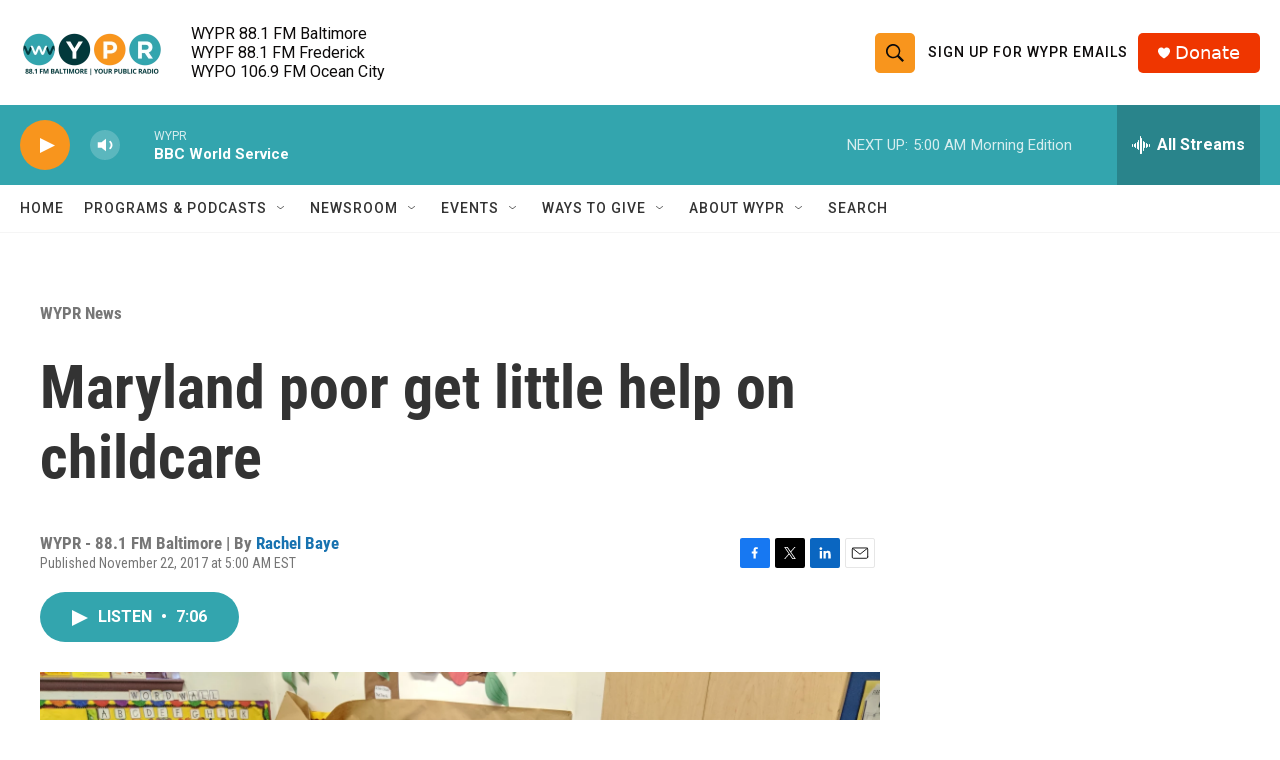

--- FILE ---
content_type: text/html;charset=UTF-8
request_url: https://www.wypr.org/wypr-news/2017-11-22/maryland-poor-get-little-help-on-childcare
body_size: 33327
content:
<!DOCTYPE html>
<html class="ArtP aside" lang="en">
    <head>
    <meta charset="UTF-8">

    

    <style data-cssvarsponyfill="true">
        :root { --siteBgColorInverse: #121212; --primaryTextColorInverse: #ffffff; --secondaryTextColorInverse: #cccccc; --tertiaryTextColorInverse: #cccccc; --headerBgColorInverse: #000000; --headerBorderColorInverse: #858585; --headerTextColorInverse: #ffffff; --headerTextColorHoverInverse: #ffffff; --secC1_Inverse: #a2a2a2; --secC4_Inverse: #282828; --headerNavBarBgColorInverse: #121212; --headerMenuBgColorInverse: #ffffff; --headerMenuTextColorInverse: #6b2b85; --headerMenuTextColorHoverInverse: #6b2b85; --liveBlogTextColorInverse: #ffffff; --applyButtonColorInverse: #4485D5; --applyButtonTextColorInverse: #4485D5; --siteBgColor: #ffffff; --primaryTextColor: #333333; --secondaryTextColor: #666666; --secC1: #767676; --secC4: #f5f5f5; --secC5: #ffffff; --siteBgColor: #ffffff; --siteInverseBgColor: #000000; --linkColor: #1772b0; --linkHoverColor: #125c8e; --headerBgColor: #ffffff; --headerBgColorInverse: #000000; --headerBorderColor: #e6e6e6; --headerBorderColorInverse: #858585; --tertiaryTextColor: #1c1c1c; --headerTextColor: #0d0b0b; --headerTextColorHover: #020202; --buttonTextColor: #333333; --headerNavBarBgColor: #ffffff; --headerNavBarTextColor: #333333; --headerMenuBgColor: #ffffff; --headerMenuTextColor: #333333; --headerMenuTextColorHover: #68ac4d; --liveBlogTextColor: #282829; --applyButtonColor: #194173; --applyButtonTextColor: #2c4273; --primaryColor1: #33a5ae; --primaryColor2: #f8951d; --breakingColor: #ff6f00; --secC2: #cccccc; --secC3: #e6e6e6; --secC5: #ffffff; --linkColor: #1772b0; --linkHoverColor: #125c8e; --donateBGColor: #ef3600; --headerIconColor: #ffffff; --hatButtonBgColor: #ffffff; --hatButtonBgHoverColor: #411c58; --hatButtonBorderColor: #411c58; --hatButtonBorderHoverColor: #ffffff; --hatButtoniconColor: #d62021; --hatButtonTextColor: #411c58; --hatButtonTextHoverColor: #ffffff; --footerTextColor: #ffffff; --footerTextBgColor: #ffffff; --footerPartnersBgColor: #000000; --listBorderColor: #030202; --gridBorderColor: #e6e6e6; --tagButtonBorderColor: #1772b0; --tagButtonTextColor: #1772b0; --breakingTextColor: #ffffff; --sectionTextColor: #ffffff; --contentWidth: 1240px; --primaryHeadlineFont: sans-serif; --secHlFont: sans-serif; --bodyFont: sans-serif; --colorWhite: #ffffff; --colorBlack: #000000;} .fonts-loaded { --primaryHeadlineFont: "Roboto Condensed"; --secHlFont: "Roboto Condensed"; --bodyFont: "Roboto"; --liveBlogBodyFont: "Roboto";}
    </style>

    
<meta name="robots" content="max-image-preview:large">

<meta name="disqus.shortname" content="npr-wypr">
<meta name="disqus.url" content="https://www.wypr.org/wypr-news/2017-11-22/maryland-poor-get-little-help-on-childcare">
<meta name="disqus.title" content="Maryland poor get little help on childcare">
<meta name="disqus.identifier" content="00000175-650c-d907-a3fd-ffee40450001">
    
    <meta name="twitter:card" content="summary_large_image"/>
    
    
    
    
    <meta name="twitter:description" content="Thirty-seven-year-old Tara Herbert entered a classroom at the Little Flowers Early Childhood and Development Center in West Baltimore, where she’s a…"/>
    
    
    <meta name="twitter:image" content="https://npr.brightspotcdn.com/dims4/default/587de8e/2147483647/strip/true/crop/4032x2268+0+378/resize/1200x675!/quality/90/?url=http%3A%2F%2Fnpr-brightspot.s3.amazonaws.com%2Flegacy%2Fsites%2Fwyprmain%2Ffiles%2F201711%2FLittle_flowers_TaraHerbert.jpg"/>

    
    
    
    
    <meta name="twitter:title" content="Maryland poor get little help on childcare"/>
    

    <meta property="fb:app_id" content="184762365984">


    <meta property="og:title" content="Maryland poor get little help on childcare">

    <meta property="og:url" content="https://www.wypr.org/wypr-news/2017-11-22/maryland-poor-get-little-help-on-childcare">

    <meta property="og:image" content="https://npr.brightspotcdn.com/dims4/default/ba52e82/2147483647/strip/true/crop/4032x2117+0+454/resize/1200x630!/quality/90/?url=http%3A%2F%2Fnpr-brightspot.s3.amazonaws.com%2Flegacy%2Fsites%2Fwyprmain%2Ffiles%2F201711%2FLittle_flowers_TaraHerbert.jpg">

    
    <meta property="og:image:url" content="https://npr.brightspotcdn.com/dims4/default/ba52e82/2147483647/strip/true/crop/4032x2117+0+454/resize/1200x630!/quality/90/?url=http%3A%2F%2Fnpr-brightspot.s3.amazonaws.com%2Flegacy%2Fsites%2Fwyprmain%2Ffiles%2F201711%2FLittle_flowers_TaraHerbert.jpg">
    
    <meta property="og:image:width" content="1200">
    <meta property="og:image:height" content="630">
    <meta property="og:image:type" content="image/jpeg">
    

    <meta property="og:description" content="Thirty-seven-year-old Tara Herbert entered a classroom at the Little Flowers Early Childhood and Development Center in West Baltimore, where she’s a…">

    <meta property="og:site_name" content="WYPR">



    <meta property="og:type" content="article">

    <meta property="article:author" content="https://www.wypr.org/people/rachel-baye">

    <meta property="article:published_time" content="2017-11-22T10:00:00">

    <meta property="article:modified_time" content="2018-04-18T16:39:23">

    <meta property="article:section" content="WYPR News">

    <meta property="article:tag" content="early childhood">

    <meta property="article:tag" content="childhood">

    <meta property="article:tag" content="General Assembly">

    <meta property="article:tag" content="Budget">


    <link data-cssvarsponyfill="true" class="Webpack-css" rel="stylesheet" href="https://npr.brightspotcdn.com/resource/00000177-1bc0-debb-a57f-dfcf4a950000/styleguide/All.min.0db89f2a608a6b13cec2d9fc84f71c45.gz.css">

    

    <style>.FooterNavigation-items-item {
    display: inline-block
}</style>
<style>[class*='-articleBody'] > ul,
[class*='-articleBody'] > ul ul {
    list-style-type: disc;
}</style>


    <meta name="viewport" content="width=device-width, initial-scale=1, viewport-fit=cover"><title>Maryland poor get little help on childcare | WYPR</title><meta name="description" content="Thirty-seven-year-old Tara Herbert entered a classroom at the Little Flowers Early Childhood and Development Center in West Baltimore, where she’s a…"><link rel="canonical" href="https://www.wypr.org/wypr-news/2017-11-22/maryland-poor-get-little-help-on-childcare"><meta name="brightspot.contentId" content="00000175-650c-d907-a3fd-ffee40450001"><link rel="apple-touch-icon"sizes="180x180"href="/apple-touch-icon.png"><link rel="icon"type="image/png"href="/favicon-32x32.png"><link rel="icon"type="image/png"href="/favicon-16x16.png">
    
    
    <meta name="brightspot-dataLayer" content="{
  &quot;author&quot; : &quot;Rachel Baye&quot;,
  &quot;bspStoryId&quot; : &quot;00000175-650c-d907-a3fd-ffee40450001&quot;,
  &quot;category&quot; : &quot;WYPR News&quot;,
  &quot;inlineAudio&quot; : 1,
  &quot;keywords&quot; : &quot;early childhood,childhood,General Assembly,Budget&quot;,
  &quot;nprCmsSite&quot; : true,
  &quot;nprStoryId&quot; : &quot;565883515&quot;,
  &quot;pageType&quot; : &quot;news-story&quot;,
  &quot;program&quot; : &quot;&quot;,
  &quot;publishedDate&quot; : &quot;2017-11-22T05:00:00Z&quot;,
  &quot;siteName&quot; : &quot;WYPR&quot;,
  &quot;station&quot; : &quot;WYPR - 88.1 FM Baltimore&quot;,
  &quot;stationOrgId&quot; : &quot;1177&quot;,
  &quot;storyOrgId&quot; : &quot;0&quot;,
  &quot;storyTheme&quot; : &quot;news-story&quot;,
  &quot;storyTitle&quot; : &quot;Maryland poor get little help on childcare&quot;,
  &quot;timezone&quot; : &quot;America/New_York&quot;,
  &quot;wordCount&quot; : 0,
  &quot;series&quot; : &quot;&quot;
}">
    <script id="brightspot-dataLayer">
        (function () {
            var dataValue = document.head.querySelector('meta[name="brightspot-dataLayer"]').content;
            if (dataValue) {
                window.brightspotDataLayer = JSON.parse(dataValue);
            }
        })();
    </script>

    

    

    
    <script src="https://npr.brightspotcdn.com/resource/00000177-1bc0-debb-a57f-dfcf4a950000/styleguide/All.min.fd8f7fccc526453c829dde80fc7c2ef5.gz.js" async></script>
    

    <!-- no longer used, moved disqus script to be loaded by ps-disqus-comment-module.js to avoid errors --><script type="application/ld+json">{"@context":"http://schema.org","@type":"ListenAction","name":"Maryland poor get little help on childcare"}</script><meta name="gtm-dataLayer" content="{
  &quot;gtmAuthor&quot; : &quot;Rachel Baye&quot;,
  &quot;gtmBspStoryId&quot; : &quot;00000175-650c-d907-a3fd-ffee40450001&quot;,
  &quot;gtmCategory&quot; : &quot;WYPR News&quot;,
  &quot;gtmInlineAudio&quot; : 1,
  &quot;gtmKeywords&quot; : &quot;early childhood,childhood,General Assembly,Budget&quot;,
  &quot;gtmNprCmsSite&quot; : true,
  &quot;gtmNprStoryId&quot; : &quot;565883515&quot;,
  &quot;gtmPageType&quot; : &quot;news-story&quot;,
  &quot;gtmProgram&quot; : &quot;&quot;,
  &quot;gtmPublishedDate&quot; : &quot;2017-11-22T05:00:00Z&quot;,
  &quot;gtmSiteName&quot; : &quot;WYPR&quot;,
  &quot;gtmStation&quot; : &quot;WYPR - 88.1 FM Baltimore&quot;,
  &quot;gtmStationOrgId&quot; : &quot;1177&quot;,
  &quot;gtmStoryOrgId&quot; : &quot;0&quot;,
  &quot;gtmStoryTheme&quot; : &quot;news-story&quot;,
  &quot;gtmStoryTitle&quot; : &quot;Maryland poor get little help on childcare&quot;,
  &quot;gtmTimezone&quot; : &quot;America/New_York&quot;,
  &quot;gtmWordCount&quot; : 0,
  &quot;gtmSeries&quot; : &quot;&quot;
}"><script>

    (function () {
        var dataValue = document.head.querySelector('meta[name="gtm-dataLayer"]').content;
        if (dataValue) {
            window.dataLayer = window.dataLayer || [];
            dataValue = JSON.parse(dataValue);
            dataValue['event'] = 'gtmFirstView';
            window.dataLayer.push(dataValue);
        }
    })();

    (function(w,d,s,l,i){w[l]=w[l]||[];w[l].push({'gtm.start':
            new Date().getTime(),event:'gtm.js'});var f=d.getElementsByTagName(s)[0],
        j=d.createElement(s),dl=l!='dataLayer'?'&l='+l:'';j.async=true;j.src=
        'https://www.googletagmanager.com/gtm.js?id='+i+dl;f.parentNode.insertBefore(j,f);
})(window,document,'script','dataLayer','GTM-N39QFDR');</script><script>

  window.fbAsyncInit = function() {
      FB.init({
          
              appId : '184762365984',
          
          xfbml : true,
          version : 'v2.9'
      });
  };

  (function(d, s, id){
     var js, fjs = d.getElementsByTagName(s)[0];
     if (d.getElementById(id)) {return;}
     js = d.createElement(s); js.id = id;
     js.src = "//connect.facebook.net/en_US/sdk.js";
     fjs.parentNode.insertBefore(js, fjs);
   }(document, 'script', 'facebook-jssdk'));
</script>
<script type="application/ld+json">{"@context":"http://schema.org","@type":"BreadcrumbList","itemListElement":[{"@context":"http://schema.org","@type":"ListItem","item":"https://www.wypr.org/wypr-news","name":"WYPR News","position":"1"}]}</script><script async="async" src="https://securepubads.g.doubleclick.net/tag/js/gpt.js"></script>
<script type="text/javascript">
    // Google tag setup
    var googletag = googletag || {};
    googletag.cmd = googletag.cmd || [];

    googletag.cmd.push(function () {
        // @see https://developers.google.com/publisher-tag/reference#googletag.PubAdsService_enableLazyLoad
        googletag.pubads().enableLazyLoad({
            fetchMarginPercent: 100, // fetch and render ads within this % of viewport
            renderMarginPercent: 100,
            mobileScaling: 1  // Same on mobile.
        });

        googletag.pubads().enableSingleRequest()
        googletag.pubads().enableAsyncRendering()
        googletag.pubads().collapseEmptyDivs()
        googletag.pubads().disableInitialLoad()
        googletag.enableServices()
    })
</script>
<script type="application/ld+json">{"@context":"http://schema.org","@type":"NewsArticle","author":[{"@context":"http://schema.org","@type":"Person","name":"Rachel Baye","url":"https://www.wypr.org/people/rachel-baye"}],"dateModified":"2018-04-18T12:39:23Z","datePublished":"2017-11-22T05:00:00Z","headline":"Maryland poor get little help on childcare","image":{"@context":"http://schema.org","@type":"ImageObject","url":"https://npr.brightspotcdn.com/legacy/sites/wyprmain/files/201711/Little_flowers_TaraHerbert.jpg"},"mainEntityOfPage":{"@type":"NewsArticle","@id":"https://www.wypr.org/wypr-news/2017-11-22/maryland-poor-get-little-help-on-childcare"},"publisher":{"@type":"Organization","name":"WYPR","logo":{"@context":"http://schema.org","@type":"ImageObject","height":"60","url":"https://npr.brightspotcdn.com/dims4/default/2e4f12f/2147483647/resize/x60/quality/90/?url=http%3A%2F%2Fnpr-brightspot.s3.amazonaws.com%2F32%2F5f%2F0c388bc74c0dbec0afbd8c72e6e0%2F88-1-fm-baltimore-your-public-radio.png","width":"144"}}}</script><script>window.addEventListener('DOMContentLoaded', (event) => {
    window.nulldurationobserver = new MutationObserver(function (mutations) {
        document.querySelectorAll('.StreamPill-duration').forEach(pill => { 
      if (pill.innerText == "LISTENNULL") {
         pill.innerText = "LISTEN"
      } 
    });
      });

      window.nulldurationobserver.observe(document.body, {
        childList: true,
        subtree: true
      });
});
</script>
<script>(function(w,d,t,r,u){w[u]=w[u]||[];w[u].push({'projectId':'10000','properties':{'pixelId':'10159925','userEmail': '<email_address>'}});var s=d.createElement(t);s.src=r;s.async=true;s.onload=s.onreadystatechange=function(){var y,rs=this.readyState,c=w[u];if(rs&&rs!="complete"&&rs!="loaded"){return}try{y=YAHOO.ywa.I13N.fireBeacon;w[u]=[];w[u].push=function(p){y([p])};y(c)}catch(e){}};var scr=d.getElementsByTagName(t)[0],par=scr.parentNode;par.insertBefore(s,scr)})(window,document,"script","https://s.yimg.com/wi/ytc.js","dotq");</script>


    <script>
        var head = document.getElementsByTagName('head')
        head = head[0]
        var link = document.createElement('link');
        link.setAttribute('href', 'https://fonts.googleapis.com/css?family=Roboto Condensed|Roboto|Roboto:400,500,700&display=swap');
        var relList = link.relList;

        if (relList && relList.supports('preload')) {
            link.setAttribute('as', 'style');
            link.setAttribute('rel', 'preload');
            link.setAttribute('onload', 'this.rel="stylesheet"');
            link.setAttribute('crossorigin', 'anonymous');
        } else {
            link.setAttribute('rel', 'stylesheet');
        }

        head.appendChild(link);
    </script>
</head>


    <body class="Page-body" data-content-width="1240px">
    <noscript>
    <iframe src="https://www.googletagmanager.com/ns.html?id=GTM-N39QFDR" height="0" width="0" style="display:none;visibility:hidden"></iframe>
</noscript>
        

    <!-- Putting icons here, so we don't have to include in a bunch of -body hbs's -->
<svg xmlns="http://www.w3.org/2000/svg" style="display:none" id="iconsMap1" class="iconsMap">
    <symbol id="play-icon" viewBox="0 0 115 115">
        <polygon points="0,0 115,57.5 0,115" fill="currentColor" />
    </symbol>
    <symbol id="grid" viewBox="0 0 32 32">
            <g>
                <path d="M6.4,5.7 C6.4,6.166669 6.166669,6.4 5.7,6.4 L0.7,6.4 C0.233331,6.4 0,6.166669 0,5.7 L0,0.7 C0,0.233331 0.233331,0 0.7,0 L5.7,0 C6.166669,0 6.4,0.233331 6.4,0.7 L6.4,5.7 Z M19.2,5.7 C19.2,6.166669 18.966669,6.4 18.5,6.4 L13.5,6.4 C13.033331,6.4 12.8,6.166669 12.8,5.7 L12.8,0.7 C12.8,0.233331 13.033331,0 13.5,0 L18.5,0 C18.966669,0 19.2,0.233331 19.2,0.7 L19.2,5.7 Z M32,5.7 C32,6.166669 31.766669,6.4 31.3,6.4 L26.3,6.4 C25.833331,6.4 25.6,6.166669 25.6,5.7 L25.6,0.7 C25.6,0.233331 25.833331,0 26.3,0 L31.3,0 C31.766669,0 32,0.233331 32,0.7 L32,5.7 Z M6.4,18.5 C6.4,18.966669 6.166669,19.2 5.7,19.2 L0.7,19.2 C0.233331,19.2 0,18.966669 0,18.5 L0,13.5 C0,13.033331 0.233331,12.8 0.7,12.8 L5.7,12.8 C6.166669,12.8 6.4,13.033331 6.4,13.5 L6.4,18.5 Z M19.2,18.5 C19.2,18.966669 18.966669,19.2 18.5,19.2 L13.5,19.2 C13.033331,19.2 12.8,18.966669 12.8,18.5 L12.8,13.5 C12.8,13.033331 13.033331,12.8 13.5,12.8 L18.5,12.8 C18.966669,12.8 19.2,13.033331 19.2,13.5 L19.2,18.5 Z M32,18.5 C32,18.966669 31.766669,19.2 31.3,19.2 L26.3,19.2 C25.833331,19.2 25.6,18.966669 25.6,18.5 L25.6,13.5 C25.6,13.033331 25.833331,12.8 26.3,12.8 L31.3,12.8 C31.766669,12.8 32,13.033331 32,13.5 L32,18.5 Z M6.4,31.3 C6.4,31.766669 6.166669,32 5.7,32 L0.7,32 C0.233331,32 0,31.766669 0,31.3 L0,26.3 C0,25.833331 0.233331,25.6 0.7,25.6 L5.7,25.6 C6.166669,25.6 6.4,25.833331 6.4,26.3 L6.4,31.3 Z M19.2,31.3 C19.2,31.766669 18.966669,32 18.5,32 L13.5,32 C13.033331,32 12.8,31.766669 12.8,31.3 L12.8,26.3 C12.8,25.833331 13.033331,25.6 13.5,25.6 L18.5,25.6 C18.966669,25.6 19.2,25.833331 19.2,26.3 L19.2,31.3 Z M32,31.3 C32,31.766669 31.766669,32 31.3,32 L26.3,32 C25.833331,32 25.6,31.766669 25.6,31.3 L25.6,26.3 C25.6,25.833331 25.833331,25.6 26.3,25.6 L31.3,25.6 C31.766669,25.6 32,25.833331 32,26.3 L32,31.3 Z" id=""></path>
            </g>
    </symbol>
    <symbol id="radio-stream" width="18" height="19" viewBox="0 0 18 19">
        <g fill="currentColor" fill-rule="nonzero">
            <path d="M.5 8c-.276 0-.5.253-.5.565v1.87c0 .312.224.565.5.565s.5-.253.5-.565v-1.87C1 8.253.776 8 .5 8zM2.5 8c-.276 0-.5.253-.5.565v1.87c0 .312.224.565.5.565s.5-.253.5-.565v-1.87C3 8.253 2.776 8 2.5 8zM3.5 7c-.276 0-.5.276-.5.617v3.766c0 .34.224.617.5.617s.5-.276.5-.617V7.617C4 7.277 3.776 7 3.5 7zM5.5 6c-.276 0-.5.275-.5.613v5.774c0 .338.224.613.5.613s.5-.275.5-.613V6.613C6 6.275 5.776 6 5.5 6zM6.5 4c-.276 0-.5.26-.5.58v8.84c0 .32.224.58.5.58s.5-.26.5-.58V4.58C7 4.26 6.776 4 6.5 4zM8.5 0c-.276 0-.5.273-.5.61v17.78c0 .337.224.61.5.61s.5-.273.5-.61V.61C9 .273 8.776 0 8.5 0zM9.5 2c-.276 0-.5.274-.5.612v14.776c0 .338.224.612.5.612s.5-.274.5-.612V2.612C10 2.274 9.776 2 9.5 2zM11.5 5c-.276 0-.5.276-.5.616v8.768c0 .34.224.616.5.616s.5-.276.5-.616V5.616c0-.34-.224-.616-.5-.616zM12.5 6c-.276 0-.5.262-.5.584v4.832c0 .322.224.584.5.584s.5-.262.5-.584V6.584c0-.322-.224-.584-.5-.584zM14.5 7c-.276 0-.5.29-.5.647v3.706c0 .357.224.647.5.647s.5-.29.5-.647V7.647C15 7.29 14.776 7 14.5 7zM15.5 8c-.276 0-.5.253-.5.565v1.87c0 .312.224.565.5.565s.5-.253.5-.565v-1.87c0-.312-.224-.565-.5-.565zM17.5 8c-.276 0-.5.253-.5.565v1.87c0 .312.224.565.5.565s.5-.253.5-.565v-1.87c0-.312-.224-.565-.5-.565z"/>
        </g>
    </symbol>
    <symbol id="icon-magnify" viewBox="0 0 31 31">
        <g>
            <path fill-rule="evenodd" d="M22.604 18.89l-.323.566 8.719 8.8L28.255 31l-8.719-8.8-.565.404c-2.152 1.346-4.386 2.018-6.7 2.018-3.39 0-6.284-1.21-8.679-3.632C1.197 18.568 0 15.66 0 12.27c0-3.39 1.197-6.283 3.592-8.678C5.987 1.197 8.88 0 12.271 0c3.39 0 6.283 1.197 8.678 3.592 2.395 2.395 3.593 5.288 3.593 8.679 0 2.368-.646 4.574-1.938 6.62zM19.162 5.77C17.322 3.925 15.089 3 12.46 3c-2.628 0-4.862.924-6.702 2.77C3.92 7.619 3 9.862 3 12.5c0 2.639.92 4.882 2.76 6.73C7.598 21.075 9.832 22 12.46 22c2.629 0 4.862-.924 6.702-2.77C21.054 17.33 22 15.085 22 12.5c0-2.586-.946-4.83-2.838-6.73z"/>
        </g>
    </symbol>
    <symbol id="burger-menu" viewBox="0 0 14 10">
        <g>
            <path fill-rule="evenodd" d="M0 5.5v-1h14v1H0zM0 1V0h14v1H0zm0 9V9h14v1H0z"></path>
        </g>
    </symbol>
    <symbol id="close-x" viewBox="0 0 14 14">
        <g>
            <path fill-rule="nonzero" d="M6.336 7L0 .664.664 0 7 6.336 13.336 0 14 .664 7.664 7 14 13.336l-.664.664L7 7.664.664 14 0 13.336 6.336 7z"></path>
        </g>
    </symbol>
    <symbol id="share-more-arrow" viewBox="0 0 512 512" style="enable-background:new 0 0 512 512;">
        <g>
            <g>
                <path d="M512,241.7L273.643,3.343v156.152c-71.41,3.744-138.015,33.337-188.958,84.28C30.075,298.384,0,370.991,0,448.222v60.436
                    l29.069-52.985c45.354-82.671,132.173-134.027,226.573-134.027c5.986,0,12.004,0.212,18.001,0.632v157.779L512,241.7z
                    M255.642,290.666c-84.543,0-163.661,36.792-217.939,98.885c26.634-114.177,129.256-199.483,251.429-199.483h15.489V78.131
                    l163.568,163.568L304.621,405.267V294.531l-13.585-1.683C279.347,291.401,267.439,290.666,255.642,290.666z"></path>
            </g>
        </g>
    </symbol>
    <symbol id="chevron" viewBox="0 0 100 100">
        <g>
            <path d="M22.4566257,37.2056786 L-21.4456527,71.9511488 C-22.9248661,72.9681457 -24.9073712,72.5311671 -25.8758148,70.9765924 L-26.9788683,69.2027424 C-27.9450684,67.6481676 -27.5292733,65.5646602 -26.0500598,64.5484493 L20.154796,28.2208967 C21.5532435,27.2597011 23.3600078,27.2597011 24.759951,28.2208967 L71.0500598,64.4659264 C72.5292733,65.4829232 72.9450684,67.5672166 71.9788683,69.1217913 L70.8750669,70.8956413 C69.9073712,72.4502161 67.9241183,72.8848368 66.4449048,71.8694118 L22.4566257,37.2056786 Z" id="Transparent-Chevron" transform="translate(22.500000, 50.000000) rotate(90.000000) translate(-22.500000, -50.000000) "></path>
        </g>
    </symbol>
</svg>

<svg xmlns="http://www.w3.org/2000/svg" style="display:none" id="iconsMap2" class="iconsMap">
    <symbol id="mono-icon-facebook" viewBox="0 0 10 19">
        <path fill-rule="evenodd" d="M2.707 18.25V10.2H0V7h2.707V4.469c0-1.336.375-2.373 1.125-3.112C4.582.62 5.578.25 6.82.25c1.008 0 1.828.047 2.461.14v2.848H7.594c-.633 0-1.067.14-1.301.422-.188.235-.281.61-.281 1.125V7H9l-.422 3.2H6.012v8.05H2.707z"></path>
    </symbol>
    <symbol id="mono-icon-instagram" viewBox="0 0 17 17">
        <g>
            <path fill-rule="evenodd" d="M8.281 4.207c.727 0 1.4.182 2.022.545a4.055 4.055 0 0 1 1.476 1.477c.364.62.545 1.294.545 2.021 0 .727-.181 1.4-.545 2.021a4.055 4.055 0 0 1-1.476 1.477 3.934 3.934 0 0 1-2.022.545c-.726 0-1.4-.182-2.021-.545a4.055 4.055 0 0 1-1.477-1.477 3.934 3.934 0 0 1-.545-2.021c0-.727.182-1.4.545-2.021A4.055 4.055 0 0 1 6.26 4.752a3.934 3.934 0 0 1 2.021-.545zm0 6.68a2.54 2.54 0 0 0 1.864-.774 2.54 2.54 0 0 0 .773-1.863 2.54 2.54 0 0 0-.773-1.863 2.54 2.54 0 0 0-1.864-.774 2.54 2.54 0 0 0-1.863.774 2.54 2.54 0 0 0-.773 1.863c0 .727.257 1.348.773 1.863a2.54 2.54 0 0 0 1.863.774zM13.45 4.03c-.023.258-.123.48-.299.668a.856.856 0 0 1-.65.281.913.913 0 0 1-.668-.28.913.913 0 0 1-.281-.669c0-.258.094-.48.281-.668a.913.913 0 0 1 .668-.28c.258 0 .48.093.668.28.187.188.281.41.281.668zm2.672.95c.023.656.035 1.746.035 3.269 0 1.523-.017 2.62-.053 3.287-.035.668-.134 1.248-.298 1.74a4.098 4.098 0 0 1-.967 1.53 4.098 4.098 0 0 1-1.53.966c-.492.164-1.072.264-1.74.3-.668.034-1.763.052-3.287.052-1.523 0-2.619-.018-3.287-.053-.668-.035-1.248-.146-1.74-.334a3.747 3.747 0 0 1-1.53-.931 4.098 4.098 0 0 1-.966-1.53c-.164-.492-.264-1.072-.299-1.74C.424 10.87.406 9.773.406 8.25S.424 5.63.46 4.963c.035-.668.135-1.248.299-1.74.21-.586.533-1.096.967-1.53A4.098 4.098 0 0 1 3.254.727c.492-.164 1.072-.264 1.74-.3C5.662.394 6.758.376 8.281.376c1.524 0 2.62.018 3.287.053.668.035 1.248.135 1.74.299a4.098 4.098 0 0 1 2.496 2.496c.165.492.27 1.078.317 1.757zm-1.687 7.91c.14-.399.234-1.032.28-1.899.024-.515.036-1.242.036-2.18V7.689c0-.961-.012-1.688-.035-2.18-.047-.89-.14-1.524-.281-1.899a2.537 2.537 0 0 0-1.512-1.511c-.375-.14-1.008-.235-1.899-.282a51.292 51.292 0 0 0-2.18-.035H7.72c-.938 0-1.664.012-2.18.035-.867.047-1.5.141-1.898.282a2.537 2.537 0 0 0-1.512 1.511c-.14.375-.234 1.008-.281 1.899a51.292 51.292 0 0 0-.036 2.18v1.125c0 .937.012 1.664.036 2.18.047.866.14 1.5.28 1.898.306.726.81 1.23 1.513 1.511.398.141 1.03.235 1.898.282.516.023 1.242.035 2.18.035h1.125c.96 0 1.687-.012 2.18-.035.89-.047 1.523-.141 1.898-.282.726-.304 1.23-.808 1.512-1.511z"></path>
        </g>
    </symbol>
    <symbol id="mono-icon-email" viewBox="0 0 512 512">
        <g>
            <path d="M67,148.7c11,5.8,163.8,89.1,169.5,92.1c5.7,3,11.5,4.4,20.5,4.4c9,0,14.8-1.4,20.5-4.4c5.7-3,158.5-86.3,169.5-92.1
                c4.1-2.1,11-5.9,12.5-10.2c2.6-7.6-0.2-10.5-11.3-10.5H257H65.8c-11.1,0-13.9,3-11.3,10.5C56,142.9,62.9,146.6,67,148.7z"></path>
            <path d="M455.7,153.2c-8.2,4.2-81.8,56.6-130.5,88.1l82.2,92.5c2,2,2.9,4.4,1.8,5.6c-1.2,1.1-3.8,0.5-5.9-1.4l-98.6-83.2
                c-14.9,9.6-25.4,16.2-27.2,17.2c-7.7,3.9-13.1,4.4-20.5,4.4c-7.4,0-12.8-0.5-20.5-4.4c-1.9-1-12.3-7.6-27.2-17.2l-98.6,83.2
                c-2,2-4.7,2.6-5.9,1.4c-1.2-1.1-0.3-3.6,1.7-5.6l82.1-92.5c-48.7-31.5-123.1-83.9-131.3-88.1c-8.8-4.5-9.3,0.8-9.3,4.9
                c0,4.1,0,205,0,205c0,9.3,13.7,20.9,23.5,20.9H257h185.5c9.8,0,21.5-11.7,21.5-20.9c0,0,0-201,0-205
                C464,153.9,464.6,148.7,455.7,153.2z"></path>
        </g>
    </symbol>
    <symbol id="default-image" width="24" height="24" viewBox="0 0 24 24" fill="none" stroke="currentColor" stroke-width="2" stroke-linecap="round" stroke-linejoin="round" class="feather feather-image">
        <rect x="3" y="3" width="18" height="18" rx="2" ry="2"></rect>
        <circle cx="8.5" cy="8.5" r="1.5"></circle>
        <polyline points="21 15 16 10 5 21"></polyline>
    </symbol>
    <symbol id="icon-email" width="18px" viewBox="0 0 20 14">
        <g id="Symbols" stroke="none" stroke-width="1" fill="none" fill-rule="evenodd" stroke-linecap="round" stroke-linejoin="round">
            <g id="social-button-bar" transform="translate(-125.000000, -8.000000)" stroke="#000000">
                <g id="Group-2" transform="translate(120.000000, 0.000000)">
                    <g id="envelope" transform="translate(6.000000, 9.000000)">
                        <path d="M17.5909091,10.6363636 C17.5909091,11.3138182 17.0410909,11.8636364 16.3636364,11.8636364 L1.63636364,11.8636364 C0.958909091,11.8636364 0.409090909,11.3138182 0.409090909,10.6363636 L0.409090909,1.63636364 C0.409090909,0.958090909 0.958909091,0.409090909 1.63636364,0.409090909 L16.3636364,0.409090909 C17.0410909,0.409090909 17.5909091,0.958090909 17.5909091,1.63636364 L17.5909091,10.6363636 L17.5909091,10.6363636 Z" id="Stroke-406"></path>
                        <polyline id="Stroke-407" points="17.1818182 0.818181818 9 7.36363636 0.818181818 0.818181818"></polyline>
                    </g>
                </g>
            </g>
        </g>
    </symbol>
    <symbol id="mono-icon-print" viewBox="0 0 12 12">
        <g fill-rule="evenodd">
            <path fill-rule="nonzero" d="M9 10V7H3v3H1a1 1 0 0 1-1-1V4a1 1 0 0 1 1-1h10a1 1 0 0 1 1 1v3.132A2.868 2.868 0 0 1 9.132 10H9zm.5-4.5a1 1 0 1 0 0-2 1 1 0 0 0 0 2zM3 0h6v2H3z"></path>
            <path d="M4 8h4v4H4z"></path>
        </g>
    </symbol>
    <symbol id="mono-icon-copylink" viewBox="0 0 12 12">
        <g fill-rule="evenodd">
            <path d="M10.199 2.378c.222.205.4.548.465.897.062.332.016.614-.132.774L8.627 6.106c-.187.203-.512.232-.75-.014a.498.498 0 0 0-.706.028.499.499 0 0 0 .026.706 1.509 1.509 0 0 0 2.165-.04l1.903-2.06c.37-.398.506-.98.382-1.636-.105-.557-.392-1.097-.77-1.445L9.968.8C9.591.452 9.03.208 8.467.145 7.803.072 7.233.252 6.864.653L4.958 2.709a1.509 1.509 0 0 0 .126 2.161.5.5 0 1 0 .68-.734c-.264-.218-.26-.545-.071-.747L7.597 1.33c.147-.16.425-.228.76-.19.353.038.71.188.931.394l.91.843.001.001zM1.8 9.623c-.222-.205-.4-.549-.465-.897-.062-.332-.016-.614.132-.774l1.905-2.057c.187-.203.512-.232.75.014a.498.498 0 0 0 .706-.028.499.499 0 0 0-.026-.706 1.508 1.508 0 0 0-2.165.04L.734 7.275c-.37.399-.506.98-.382 1.637.105.557.392 1.097.77 1.445l.91.843c.376.35.937.594 1.5.656.664.073 1.234-.106 1.603-.507L7.04 9.291a1.508 1.508 0 0 0-.126-2.16.5.5 0 0 0-.68.734c.264.218.26.545.071.747l-1.904 2.057c-.147.16-.425.228-.76.191-.353-.038-.71-.188-.931-.394l-.91-.843z"></path>
            <path d="M8.208 3.614a.5.5 0 0 0-.707.028L3.764 7.677a.5.5 0 0 0 .734.68L8.235 4.32a.5.5 0 0 0-.027-.707"></path>
        </g>
    </symbol>
    <symbol id="mono-icon-linkedin" viewBox="0 0 16 17">
        <g fill-rule="evenodd">
            <path d="M3.734 16.125H.464V5.613h3.27zM2.117 4.172c-.515 0-.96-.188-1.336-.563A1.825 1.825 0 0 1 .22 2.273c0-.515.187-.96.562-1.335.375-.375.82-.563 1.336-.563.516 0 .961.188 1.336.563.375.375.563.82.563 1.335 0 .516-.188.961-.563 1.336-.375.375-.82.563-1.336.563zM15.969 16.125h-3.27v-5.133c0-.844-.07-1.453-.21-1.828-.259-.633-.762-.95-1.512-.95s-1.278.282-1.582.845c-.235.421-.352 1.043-.352 1.863v5.203H5.809V5.613h3.128v1.442h.036c.234-.469.609-.856 1.125-1.16.562-.375 1.218-.563 1.968-.563 1.524 0 2.59.48 3.2 1.441.468.774.703 1.97.703 3.586v5.766z"></path>
        </g>
    </symbol>
    <symbol id="mono-icon-pinterest" viewBox="0 0 512 512">
        <g>
            <path d="M256,32C132.3,32,32,132.3,32,256c0,91.7,55.2,170.5,134.1,205.2c-0.6-15.6-0.1-34.4,3.9-51.4
                c4.3-18.2,28.8-122.1,28.8-122.1s-7.2-14.3-7.2-35.4c0-33.2,19.2-58,43.2-58c20.4,0,30.2,15.3,30.2,33.6
                c0,20.5-13.1,51.1-19.8,79.5c-5.6,23.8,11.9,43.1,35.4,43.1c42.4,0,71-54.5,71-119.1c0-49.1-33.1-85.8-93.2-85.8
                c-67.9,0-110.3,50.7-110.3,107.3c0,19.5,5.8,33.3,14.8,43.9c4.1,4.9,4.7,6.9,3.2,12.5c-1.1,4.1-3.5,14-4.6,18
                c-1.5,5.7-6.1,7.7-11.2,5.6c-31.3-12.8-45.9-47-45.9-85.6c0-63.6,53.7-139.9,160.1-139.9c85.5,0,141.8,61.9,141.8,128.3
                c0,87.9-48.9,153.5-120.9,153.5c-24.2,0-46.9-13.1-54.7-27.9c0,0-13,51.6-15.8,61.6c-4.7,17.3-14,34.5-22.5,48
                c20.1,5.9,41.4,9.2,63.5,9.2c123.7,0,224-100.3,224-224C480,132.3,379.7,32,256,32z"></path>
        </g>
    </symbol>
    <symbol id="mono-icon-tumblr" viewBox="0 0 512 512">
        <g>
            <path d="M321.2,396.3c-11.8,0-22.4-2.8-31.5-8.3c-6.9-4.1-11.5-9.6-14-16.4c-2.6-6.9-3.6-22.3-3.6-46.4V224h96v-64h-96V48h-61.9
                c-2.7,21.5-7.5,44.7-14.5,58.6c-7,13.9-14,25.8-25.6,35.7c-11.6,9.9-25.6,17.9-41.9,23.3V224h48v140.4c0,19,2,33.5,5.9,43.5
                c4,10,11.1,19.5,21.4,28.4c10.3,8.9,22.8,15.7,37.3,20.5c14.6,4.8,31.4,7.2,50.4,7.2c16.7,0,30.3-1.7,44.7-5.1
                c14.4-3.4,30.5-9.3,48.2-17.6v-65.6C363.2,389.4,342.3,396.3,321.2,396.3z"></path>
        </g>
    </symbol>
    <symbol id="mono-icon-twitter" viewBox="0 0 1200 1227">
        <g>
            <path d="M714.163 519.284L1160.89 0H1055.03L667.137 450.887L357.328 0H0L468.492 681.821L0 1226.37H105.866L515.491
            750.218L842.672 1226.37H1200L714.137 519.284H714.163ZM569.165 687.828L521.697 619.934L144.011 79.6944H306.615L611.412
            515.685L658.88 583.579L1055.08 1150.3H892.476L569.165 687.854V687.828Z" fill="white"></path>
        </g>
    </symbol>
    <symbol id="mono-icon-youtube" viewBox="0 0 512 512">
        <g>
            <path fill-rule="evenodd" d="M508.6,148.8c0-45-33.1-81.2-74-81.2C379.2,65,322.7,64,265,64c-3,0-6,0-9,0s-6,0-9,0c-57.6,0-114.2,1-169.6,3.6
                c-40.8,0-73.9,36.4-73.9,81.4C1,184.6-0.1,220.2,0,255.8C-0.1,291.4,1,327,3.4,362.7c0,45,33.1,81.5,73.9,81.5
                c58.2,2.7,117.9,3.9,178.6,3.8c60.8,0.2,120.3-1,178.6-3.8c40.9,0,74-36.5,74-81.5c2.4-35.7,3.5-71.3,3.4-107
                C512.1,220.1,511,184.5,508.6,148.8z M207,353.9V157.4l145,98.2L207,353.9z"></path>
        </g>
    </symbol>
    <symbol id="mono-icon-flipboard" viewBox="0 0 500 500">
        <g>
            <path d="M0,0V500H500V0ZM400,200H300V300H200V400H100V100H400Z"></path>
        </g>
    </symbol>
    <symbol id="mono-icon-bluesky" viewBox="0 0 568 501">
        <g>
            <path d="M123.121 33.6637C188.241 82.5526 258.281 181.681 284 234.873C309.719 181.681 379.759 82.5526 444.879
            33.6637C491.866 -1.61183 568 -28.9064 568 57.9464C568 75.2916 558.055 203.659 552.222 224.501C531.947 296.954
            458.067 315.434 392.347 304.249C507.222 323.8 536.444 388.56 473.333 453.32C353.473 576.312 301.061 422.461
            287.631 383.039C285.169 375.812 284.017 372.431 284 375.306C283.983 372.431 282.831 375.812 280.369 383.039C266.939
            422.461 214.527 576.312 94.6667 453.32C31.5556 388.56 60.7778 323.8 175.653 304.249C109.933 315.434 36.0535
            296.954 15.7778 224.501C9.94525 203.659 0 75.2916 0 57.9464C0 -28.9064 76.1345 -1.61183 123.121 33.6637Z"
            fill="white">
            </path>
        </g>
    </symbol>
    <symbol id="mono-icon-threads" viewBox="0 0 192 192">
        <g>
            <path d="M141.537 88.9883C140.71 88.5919 139.87 88.2104 139.019 87.8451C137.537 60.5382 122.616 44.905 97.5619 44.745C97.4484 44.7443 97.3355 44.7443 97.222 44.7443C82.2364 44.7443 69.7731 51.1409 62.102 62.7807L75.881 72.2328C81.6116 63.5383 90.6052 61.6848 97.2286 61.6848C97.3051 61.6848 97.3819 61.6848 97.4576 61.6855C105.707 61.7381 111.932 64.1366 115.961 68.814C118.893 72.2193 120.854 76.925 121.825 82.8638C114.511 81.6207 106.601 81.2385 98.145 81.7233C74.3247 83.0954 59.0111 96.9879 60.0396 116.292C60.5615 126.084 65.4397 134.508 73.775 140.011C80.8224 144.663 89.899 146.938 99.3323 146.423C111.79 145.74 121.563 140.987 128.381 132.296C133.559 125.696 136.834 117.143 138.28 106.366C144.217 109.949 148.617 114.664 151.047 120.332C155.179 129.967 155.42 145.8 142.501 158.708C131.182 170.016 117.576 174.908 97.0135 175.059C74.2042 174.89 56.9538 167.575 45.7381 153.317C35.2355 139.966 29.8077 120.682 29.6052 96C29.8077 71.3178 35.2355 52.0336 45.7381 38.6827C56.9538 24.4249 74.2039 17.11 97.0132 16.9405C119.988 17.1113 137.539 24.4614 149.184 38.788C154.894 45.8136 159.199 54.6488 162.037 64.9503L178.184 60.6422C174.744 47.9622 169.331 37.0357 161.965 27.974C147.036 9.60668 125.202 0.195148 97.0695 0H96.9569C68.8816 0.19447 47.2921 9.6418 32.7883 28.0793C19.8819 44.4864 13.2244 67.3157 13.0007 95.9325L13 96L13.0007 96.0675C13.2244 124.684 19.8819 147.514 32.7883 163.921C47.2921 182.358 68.8816 191.806 96.9569 192H97.0695C122.03 191.827 139.624 185.292 154.118 170.811C173.081 151.866 172.51 128.119 166.26 113.541C161.776 103.087 153.227 94.5962 141.537 88.9883ZM98.4405 129.507C88.0005 130.095 77.1544 125.409 76.6196 115.372C76.2232 107.93 81.9158 99.626 99.0812 98.6368C101.047 98.5234 102.976 98.468 104.871 98.468C111.106 98.468 116.939 99.0737 122.242 100.233C120.264 124.935 108.662 128.946 98.4405 129.507Z" fill="white"></path>
        </g>
    </symbol>
 </svg>

<svg xmlns="http://www.w3.org/2000/svg" style="display:none" id="iconsMap3" class="iconsMap">
    <symbol id="volume-mute" x="0px" y="0px" viewBox="0 0 24 24" style="enable-background:new 0 0 24 24;">
        <polygon fill="currentColor" points="11,5 6,9 2,9 2,15 6,15 11,19 "/>
        <line style="fill:none;stroke:currentColor;stroke-width:2;stroke-linecap:round;stroke-linejoin:round;" x1="23" y1="9" x2="17" y2="15"/>
        <line style="fill:none;stroke:currentColor;stroke-width:2;stroke-linecap:round;stroke-linejoin:round;" x1="17" y1="9" x2="23" y2="15"/>
    </symbol>
    <symbol id="volume-low" x="0px" y="0px" viewBox="0 0 24 24" style="enable-background:new 0 0 24 24;" xml:space="preserve">
        <polygon fill="currentColor" points="11,5 6,9 2,9 2,15 6,15 11,19 "/>
    </symbol>
    <symbol id="volume-mid" x="0px" y="0px" viewBox="0 0 24 24" style="enable-background:new 0 0 24 24;">
        <polygon fill="currentColor" points="11,5 6,9 2,9 2,15 6,15 11,19 "/>
        <path style="fill:none;stroke:currentColor;stroke-width:2;stroke-linecap:round;stroke-linejoin:round;" d="M15.5,8.5c2,2,2,5.1,0,7.1"/>
    </symbol>
    <symbol id="volume-high" x="0px" y="0px" viewBox="0 0 24 24" style="enable-background:new 0 0 24 24;">
        <polygon fill="currentColor" points="11,5 6,9 2,9 2,15 6,15 11,19 "/>
        <path style="fill:none;stroke:currentColor;stroke-width:2;stroke-linecap:round;stroke-linejoin:round;" d="M19.1,4.9c3.9,3.9,3.9,10.2,0,14.1 M15.5,8.5c2,2,2,5.1,0,7.1"/>
    </symbol>
    <symbol id="pause-icon" viewBox="0 0 12 16">
        <rect x="0" y="0" width="4" height="16" fill="currentColor"></rect>
        <rect x="8" y="0" width="4" height="16" fill="currentColor"></rect>
    </symbol>
    <symbol id="heart" viewBox="0 0 24 24">
        <g>
            <path d="M12 4.435c-1.989-5.399-12-4.597-12 3.568 0 4.068 3.06 9.481 12 14.997 8.94-5.516 12-10.929 12-14.997 0-8.118-10-8.999-12-3.568z"/>
        </g>
    </symbol>
    <symbol id="icon-location" width="24" height="24" viewBox="0 0 24 24" fill="currentColor" stroke="currentColor" stroke-width="2" stroke-linecap="round" stroke-linejoin="round" class="feather feather-map-pin">
        <path d="M21 10c0 7-9 13-9 13s-9-6-9-13a9 9 0 0 1 18 0z" fill="currentColor" fill-opacity="1"></path>
        <circle cx="12" cy="10" r="5" fill="#ffffff"></circle>
    </symbol>
    <symbol id="icon-ticket" width="23px" height="15px" viewBox="0 0 23 15">
        <g stroke="none" stroke-width="1" fill="none" fill-rule="evenodd">
            <g transform="translate(-625.000000, -1024.000000)">
                <g transform="translate(625.000000, 1024.000000)">
                    <path d="M0,12.057377 L0,3.94262296 C0.322189879,4.12588308 0.696256938,4.23076923 1.0952381,4.23076923 C2.30500469,4.23076923 3.28571429,3.26645946 3.28571429,2.07692308 C3.28571429,1.68461385 3.17904435,1.31680209 2.99266757,1 L20.0073324,1 C19.8209556,1.31680209 19.7142857,1.68461385 19.7142857,2.07692308 C19.7142857,3.26645946 20.6949953,4.23076923 21.9047619,4.23076923 C22.3037431,4.23076923 22.6778101,4.12588308 23,3.94262296 L23,12.057377 C22.6778101,11.8741169 22.3037431,11.7692308 21.9047619,11.7692308 C20.6949953,11.7692308 19.7142857,12.7335405 19.7142857,13.9230769 C19.7142857,14.3153862 19.8209556,14.6831979 20.0073324,15 L2.99266757,15 C3.17904435,14.6831979 3.28571429,14.3153862 3.28571429,13.9230769 C3.28571429,12.7335405 2.30500469,11.7692308 1.0952381,11.7692308 C0.696256938,11.7692308 0.322189879,11.8741169 -2.13162821e-14,12.057377 Z" fill="currentColor"></path>
                    <path d="M14.5,0.533333333 L14.5,15.4666667" stroke="#FFFFFF" stroke-linecap="square" stroke-dasharray="2"></path>
                </g>
            </g>
        </g>
    </symbol>
    <symbol id="icon-refresh" width="24" height="24" viewBox="0 0 24 24" fill="none" stroke="currentColor" stroke-width="2" stroke-linecap="round" stroke-linejoin="round" class="feather feather-refresh-cw">
        <polyline points="23 4 23 10 17 10"></polyline>
        <polyline points="1 20 1 14 7 14"></polyline>
        <path d="M3.51 9a9 9 0 0 1 14.85-3.36L23 10M1 14l4.64 4.36A9 9 0 0 0 20.49 15"></path>
    </symbol>

    <symbol>
    <g id="mono-icon-link-post" stroke="none" stroke-width="1" fill="none" fill-rule="evenodd">
        <g transform="translate(-313.000000, -10148.000000)" fill="#000000" fill-rule="nonzero">
            <g transform="translate(306.000000, 10142.000000)">
                <path d="M14.0614027,11.2506973 L14.3070318,11.2618997 C15.6181751,11.3582102 16.8219637,12.0327684 17.6059678,13.1077805 C17.8500396,13.4424472 17.7765978,13.9116075 17.441931,14.1556793 C17.1072643,14.3997511 16.638104,14.3263093 16.3940322,13.9916425 C15.8684436,13.270965 15.0667922,12.8217495 14.1971448,12.7578692 C13.3952042,12.6989624 12.605753,12.9728728 12.0021966,13.5148801 L11.8552806,13.6559298 L9.60365896,15.9651545 C8.45118119,17.1890154 8.4677248,19.1416686 9.64054436,20.3445766 C10.7566428,21.4893084 12.5263723,21.5504727 13.7041492,20.5254372 L13.8481981,20.3916503 L15.1367586,19.070032 C15.4259192,18.7734531 15.9007548,18.7674393 16.1973338,19.0565998 C16.466951,19.3194731 16.4964317,19.7357968 16.282313,20.0321436 L16.2107659,20.117175 L14.9130245,21.4480474 C13.1386707,23.205741 10.3106091,23.1805355 8.5665371,21.3917196 C6.88861294,19.6707486 6.81173139,16.9294487 8.36035888,15.1065701 L8.5206409,14.9274155 L10.7811785,12.6088842 C11.6500838,11.7173642 12.8355419,11.2288664 14.0614027,11.2506973 Z M22.4334629,7.60828039 C24.1113871,9.32925141 24.1882686,12.0705513 22.6396411,13.8934299 L22.4793591,14.0725845 L20.2188215,16.3911158 C19.2919892,17.3420705 18.0049901,17.8344754 16.6929682,17.7381003 C15.3818249,17.6417898 14.1780363,16.9672316 13.3940322,15.8922195 C13.1499604,15.5575528 13.2234022,15.0883925 13.558069,14.8443207 C13.8927357,14.6002489 14.361896,14.6736907 14.6059678,15.0083575 C15.1315564,15.729035 15.9332078,16.1782505 16.8028552,16.2421308 C17.6047958,16.3010376 18.394247,16.0271272 18.9978034,15.4851199 L19.1447194,15.3440702 L21.396341,13.0348455 C22.5488188,11.8109846 22.5322752,9.85833141 21.3594556,8.65542337 C20.2433572,7.51069163 18.4736277,7.44952726 17.2944986,8.47594561 L17.1502735,8.60991269 L15.8541776,9.93153101 C15.5641538,10.2272658 15.0893026,10.2318956 14.7935678,9.94187181 C14.524718,9.67821384 14.4964508,9.26180596 14.7114324,8.96608447 L14.783227,8.88126205 L16.0869755,7.55195256 C17.8613293,5.79425896 20.6893909,5.81946452 22.4334629,7.60828039 Z" id="Icon-Link"></path>
            </g>
        </g>
    </g>
    </symbol>
    <symbol id="icon-passport-badge" viewBox="0 0 80 80">
        <g fill="none" fill-rule="evenodd">
            <path fill="#5680FF" d="M0 0L80 0 0 80z" transform="translate(-464.000000, -281.000000) translate(100.000000, 180.000000) translate(364.000000, 101.000000)"/>
            <g fill="#FFF" fill-rule="nonzero">
                <path d="M17.067 31.676l-3.488-11.143-11.144-3.488 11.144-3.488 3.488-11.144 3.488 11.166 11.143 3.488-11.143 3.466-3.488 11.143zm4.935-19.567l1.207.373 2.896-4.475-4.497 2.895.394 1.207zm-9.871 0l.373-1.207-4.497-2.895 2.895 4.475 1.229-.373zm9.871 9.893l-.373 1.207 4.497 2.896-2.895-4.497-1.229.394zm-9.871 0l-1.207-.373-2.895 4.497 4.475-2.895-.373-1.229zm22.002-4.935c0 9.41-7.634 17.066-17.066 17.066C7.656 34.133 0 26.5 0 17.067 0 7.634 7.634 0 17.067 0c9.41 0 17.066 7.634 17.066 17.067zm-2.435 0c0-8.073-6.559-14.632-14.631-14.632-8.073 0-14.632 6.559-14.632 14.632 0 8.072 6.559 14.631 14.632 14.631 8.072-.022 14.631-6.58 14.631-14.631z" transform="translate(-464.000000, -281.000000) translate(100.000000, 180.000000) translate(364.000000, 101.000000) translate(6.400000, 6.400000)"/>
            </g>
        </g>
    </symbol>
    <symbol id="icon-passport-badge-circle" viewBox="0 0 45 45">
        <g fill="none" fill-rule="evenodd">
            <circle cx="23.5" cy="23" r="20.5" fill="#5680FF"/>
            <g fill="#FFF" fill-rule="nonzero">
                <path d="M17.067 31.676l-3.488-11.143-11.144-3.488 11.144-3.488 3.488-11.144 3.488 11.166 11.143 3.488-11.143 3.466-3.488 11.143zm4.935-19.567l1.207.373 2.896-4.475-4.497 2.895.394 1.207zm-9.871 0l.373-1.207-4.497-2.895 2.895 4.475 1.229-.373zm9.871 9.893l-.373 1.207 4.497 2.896-2.895-4.497-1.229.394zm-9.871 0l-1.207-.373-2.895 4.497 4.475-2.895-.373-1.229zm22.002-4.935c0 9.41-7.634 17.066-17.066 17.066C7.656 34.133 0 26.5 0 17.067 0 7.634 7.634 0 17.067 0c9.41 0 17.066 7.634 17.066 17.067zm-2.435 0c0-8.073-6.559-14.632-14.631-14.632-8.073 0-14.632 6.559-14.632 14.632 0 8.072 6.559 14.631 14.632 14.631 8.072-.022 14.631-6.58 14.631-14.631z" transform="translate(-464.000000, -281.000000) translate(100.000000, 180.000000) translate(364.000000, 101.000000) translate(6.400000, 6.400000)"/>
            </g>
        </g>
    </symbol>
    <symbol id="icon-pbs-charlotte-passport-navy" viewBox="0 0 401 42">
        <g fill="none" fill-rule="evenodd">
            <g transform="translate(-91.000000, -1361.000000) translate(89.000000, 1275.000000) translate(2.828125, 86.600000) translate(217.623043, -0.000000)">
                <circle cx="20.435" cy="20.435" r="20.435" fill="#5680FF"/>
                <path fill="#FFF" fill-rule="nonzero" d="M20.435 36.115l-3.743-11.96-11.96-3.743 11.96-3.744 3.743-11.96 3.744 11.984 11.96 3.743-11.96 3.72-3.744 11.96zm5.297-21l1.295.4 3.108-4.803-4.826 3.108.423 1.295zm-10.594 0l.4-1.295-4.826-3.108 3.108 4.803 1.318-.4zm10.594 10.617l-.4 1.295 4.826 3.108-3.107-4.826-1.319.423zm-10.594 0l-1.295-.4-3.107 4.826 4.802-3.107-.4-1.319zm23.614-5.297c0 10.1-8.193 18.317-18.317 18.317-10.1 0-18.316-8.193-18.316-18.317 0-10.123 8.193-18.316 18.316-18.316 10.1 0 18.317 8.193 18.317 18.316zm-2.614 0c0-8.664-7.039-15.703-15.703-15.703S4.732 11.772 4.732 20.435c0 8.664 7.04 15.703 15.703 15.703 8.664-.023 15.703-7.063 15.703-15.703z"/>
            </g>
            <path fill="currentColor" fill-rule="nonzero" d="M4.898 31.675v-8.216h2.1c2.866 0 5.075-.658 6.628-1.975 1.554-1.316 2.33-3.217 2.33-5.703 0-2.39-.729-4.19-2.187-5.395-1.46-1.206-3.59-1.81-6.391-1.81H0v23.099h4.898zm1.611-12.229H4.898V12.59h2.227c1.338 0 2.32.274 2.947.821.626.548.94 1.396.94 2.544 0 1.137-.374 2.004-1.122 2.599-.748.595-1.875.892-3.38.892zm22.024 12.229c2.612 0 4.68-.59 6.201-1.77 1.522-1.18 2.283-2.823 2.283-4.93 0-1.484-.324-2.674-.971-3.57-.648-.895-1.704-1.506-3.168-1.832v-.158c1.074-.18 1.935-.711 2.583-1.596.648-.885.972-2.017.972-3.397 0-2.032-.74-3.515-2.22-4.447-1.48-.932-3.858-1.398-7.133-1.398H19.89v23.098h8.642zm-.9-13.95h-2.844V12.59h2.575c1.401 0 2.425.192 3.073.576.648.385.972 1.02.972 1.904 0 .948-.298 1.627-.893 2.038-.595.41-1.556.616-2.883.616zm.347 9.905H24.79v-6.02h3.033c2.739 0 4.108.96 4.108 2.876 0 1.064-.321 1.854-.964 2.37-.642.516-1.638.774-2.986.774zm18.343 4.36c2.676 0 4.764-.6 6.265-1.8 1.5-1.201 2.251-2.844 2.251-4.93 0-1.506-.4-2.778-1.2-3.815-.801-1.038-2.281-2.072-4.44-3.105-1.633-.779-2.668-1.319-3.105-1.619-.437-.3-.755-.61-.955-.932-.2-.321-.3-.698-.3-1.13 0-.695.247-1.258.742-1.69.495-.432 1.206-.648 2.133-.648.78 0 1.572.1 2.377.3.806.2 1.825.553 3.058 1.059l1.58-3.808c-1.19-.516-2.33-.916-3.421-1.2-1.09-.285-2.236-.427-3.436-.427-2.444 0-4.358.585-5.743 1.754-1.385 1.169-2.078 2.775-2.078 4.818 0 1.085.211 2.033.632 2.844.422.811.985 1.522 1.69 2.133.706.61 1.765 1.248 3.176 1.912 1.506.716 2.504 1.237 2.994 1.564.49.326.861.666 1.114 1.019.253.353.38.755.38 1.208 0 .811-.288 1.422-.862 1.833-.574.41-1.398.616-2.472.616-.896 0-1.883-.142-2.963-.426-1.08-.285-2.398-.775-3.957-1.47v4.55c1.896.927 4.076 1.39 6.54 1.39zm29.609 0c2.338 0 4.455-.394 6.351-1.184v-4.108c-2.307.811-4.27 1.216-5.893 1.216-3.865 0-5.798-2.575-5.798-7.725 0-2.475.506-4.405 1.517-5.79 1.01-1.385 2.438-2.078 4.281-2.078.843 0 1.701.153 2.575.458.874.306 1.743.664 2.607 1.075l1.58-3.982c-2.265-1.084-4.519-1.627-6.762-1.627-2.201 0-4.12.482-5.759 1.446-1.637.963-2.893 2.348-3.768 4.155-.874 1.806-1.31 3.91-1.31 6.311 0 3.813.89 6.738 2.67 8.777 1.78 2.038 4.35 3.057 7.709 3.057zm15.278-.315v-8.31c0-2.054.3-3.54.9-4.456.601-.916 1.575-1.374 2.923-1.374 1.896 0 2.844 1.274 2.844 3.823v10.317h4.819V20.157c0-2.085-.537-3.686-1.612-4.802-1.074-1.117-2.649-1.675-4.724-1.675-2.338 0-4.044.864-5.118 2.59h-.253l.11-1.421c.074-1.443.111-2.36.111-2.749V7.092h-4.819v24.583h4.82zm20.318.316c1.38 0 2.499-.198 3.357-.593.859-.395 1.693-1.103 2.504-2.125h.127l.932 2.402h3.365v-11.77c0-2.107-.632-3.676-1.896-4.708-1.264-1.033-3.08-1.549-5.45-1.549-2.476 0-4.73.532-6.762 1.596l1.595 3.254c1.907-.853 3.566-1.28 4.977-1.28 1.833 0 2.749.896 2.749 2.687v.774l-3.065.094c-2.644.095-4.621.588-5.932 1.478-1.312.89-1.967 2.272-1.967 4.147 0 1.79.487 3.17 1.461 4.14.974.968 2.31 1.453 4.005 1.453zm1.817-3.524c-1.559 0-2.338-.679-2.338-2.038 0-.948.342-1.653 1.027-2.117.684-.463 1.727-.716 3.128-.758l1.864-.063v1.453c0 1.064-.334 1.917-1.003 2.56-.669.642-1.562.963-2.678.963zm17.822 3.208v-8.99c0-1.422.429-2.528 1.287-3.318.859-.79 2.057-1.185 3.594-1.185.559 0 1.033.053 1.422.158l.364-4.518c-.432-.095-.975-.142-1.628-.142-1.095 0-2.109.303-3.04.908-.933.606-1.673 1.404-2.22 2.394h-.237l-.711-2.97h-3.65v17.663h4.819zm14.267 0V7.092h-4.819v24.583h4.819zm12.07.316c2.708 0 4.82-.811 6.336-2.433 1.517-1.622 2.275-3.871 2.275-6.746 0-1.854-.347-3.47-1.043-4.85-.695-1.38-1.69-2.439-2.986-3.176-1.295-.738-2.79-1.106-4.486-1.106-2.728 0-4.845.8-6.351 2.401-1.507 1.601-2.26 3.845-2.26 6.73 0 1.854.348 3.476 1.043 4.867.695 1.39 1.69 2.456 2.986 3.199 1.295.742 2.791 1.114 4.487 1.114zm.064-3.871c-1.295 0-2.23-.448-2.804-1.343-.574-.895-.861-2.217-.861-3.965 0-1.76.284-3.073.853-3.942.569-.87 1.495-1.304 2.78-1.304 1.296 0 2.228.437 2.797 1.312.569.874.853 2.185.853 3.934 0 1.758-.282 3.083-.845 3.973-.564.89-1.488 1.335-2.773 1.335zm18.154 3.87c1.748 0 3.222-.268 4.423-.805v-3.586c-1.18.368-2.19.552-3.033.552-.632 0-1.14-.163-1.525-.49-.384-.326-.576-.831-.576-1.516V17.63h4.945v-3.618h-4.945v-3.76h-3.081l-1.39 3.728-2.655 1.611v2.039h2.307v8.515c0 1.949.44 3.41 1.32 4.384.879.974 2.282 1.462 4.21 1.462zm13.619 0c1.748 0 3.223-.268 4.423-.805v-3.586c-1.18.368-2.19.552-3.033.552-.632 0-1.14-.163-1.524-.49-.385-.326-.577-.831-.577-1.516V17.63h4.945v-3.618h-4.945v-3.76h-3.08l-1.391 3.728-2.654 1.611v2.039h2.306v8.515c0 1.949.44 3.41 1.32 4.384.879.974 2.282 1.462 4.21 1.462zm15.562 0c1.38 0 2.55-.102 3.508-.308.958-.205 1.859-.518 2.701-.94v-3.728c-1.032.484-2.022.837-2.97 1.058-.948.222-1.954.332-3.017.332-1.37 0-2.433-.384-3.192-1.153-.758-.769-1.164-1.838-1.216-3.207h11.39v-2.338c0-2.507-.695-4.471-2.085-5.893-1.39-1.422-3.333-2.133-5.83-2.133-2.612 0-4.658.808-6.137 2.425-1.48 1.617-2.22 3.905-2.22 6.864 0 2.876.8 5.098 2.401 6.668 1.601 1.569 3.824 2.354 6.667 2.354zm2.686-11.153h-6.762c.085-1.19.416-2.11.996-2.757.579-.648 1.38-.972 2.401-.972 1.022 0 1.833.324 2.433.972.6.648.911 1.566.932 2.757zM270.555 31.675v-8.216h2.102c2.864 0 5.074-.658 6.627-1.975 1.554-1.316 2.33-3.217 2.33-5.703 0-2.39-.729-4.19-2.188-5.395-1.458-1.206-3.589-1.81-6.39-1.81h-7.378v23.099h4.897zm1.612-12.229h-1.612V12.59h2.228c1.338 0 2.32.274 2.946.821.627.548.94 1.396.94 2.544 0 1.137-.373 2.004-1.121 2.599-.748.595-1.875.892-3.381.892zm17.3 12.545c1.38 0 2.5-.198 3.357-.593.859-.395 1.694-1.103 2.505-2.125h.126l.932 2.402h3.365v-11.77c0-2.107-.632-3.676-1.896-4.708-1.264-1.033-3.08-1.549-5.45-1.549-2.475 0-4.73.532-6.762 1.596l1.596 3.254c1.906-.853 3.565-1.28 4.976-1.28 1.833 0 2.75.896 2.75 2.687v.774l-3.066.094c-2.643.095-4.62.588-5.932 1.478-1.311.89-1.967 2.272-1.967 4.147 0 1.79.487 3.17 1.461 4.14.975.968 2.31 1.453 4.005 1.453zm1.817-3.524c-1.559 0-2.338-.679-2.338-2.038 0-.948.342-1.653 1.027-2.117.684-.463 1.727-.716 3.128-.758l1.864-.063v1.453c0 1.064-.334 1.917-1.003 2.56-.669.642-1.561.963-2.678.963zm17.79 3.524c2.507 0 4.39-.474 5.648-1.422 1.259-.948 1.888-2.328 1.888-4.14 0-.874-.152-1.627-.458-2.259-.305-.632-.78-1.19-1.422-1.674-.642-.485-1.653-1.006-3.033-1.565-1.548-.621-2.552-1.09-3.01-1.406-.458-.316-.687-.69-.687-1.121 0-.77.71-1.154 2.133-1.154.8 0 1.585.121 2.354.364.769.242 1.595.553 2.48.932l1.454-3.476c-2.012-.927-4.082-1.39-6.21-1.39-2.232 0-3.957.429-5.173 1.287-1.217.859-1.825 2.073-1.825 3.642 0 .916.145 1.688.434 2.315.29.626.753 1.182 1.39 1.666.638.485 1.636 1.011 2.995 1.58.947.4 1.706.75 2.275 1.05.568.301.969.57 1.2.807.232.237.348.545.348.924 0 1.01-.874 1.516-2.623 1.516-.853 0-1.84-.142-2.962-.426-1.122-.284-2.13-.637-3.025-1.059v3.982c.79.337 1.637.592 2.543.766.906.174 2.001.26 3.286.26zm15.658 0c2.506 0 4.389-.474 5.648-1.422 1.258-.948 1.888-2.328 1.888-4.14 0-.874-.153-1.627-.459-2.259-.305-.632-.779-1.19-1.421-1.674-.643-.485-1.654-1.006-3.034-1.565-1.548-.621-2.551-1.09-3.01-1.406-.458-.316-.687-.69-.687-1.121 0-.77.711-1.154 2.133-1.154.8 0 1.585.121 2.354.364.769.242 1.596.553 2.48.932l1.454-3.476c-2.012-.927-4.081-1.39-6.209-1.39-2.233 0-3.957.429-5.174 1.287-1.216.859-1.825 2.073-1.825 3.642 0 .916.145 1.688.435 2.315.29.626.753 1.182 1.39 1.666.637.485 1.635 1.011 2.994 1.58.948.4 1.706.75 2.275 1.05.569.301.969.57 1.2.807.232.237.348.545.348.924 0 1.01-.874 1.516-2.622 1.516-.854 0-1.84-.142-2.963-.426-1.121-.284-2.13-.637-3.025-1.059v3.982c.79.337 1.638.592 2.543.766.906.174 2.002.26 3.287.26zm15.689 7.457V32.29c0-.232-.085-1.085-.253-2.56h.253c1.18 1.506 2.806 2.26 4.881 2.26 1.38 0 2.58-.364 3.602-1.09 1.022-.727 1.81-1.786 2.362-3.176.553-1.39.83-3.028.83-4.913 0-2.865-.59-5.103-1.77-6.715-1.18-1.611-2.812-2.417-4.897-2.417-2.212 0-3.881.874-5.008 2.622h-.222l-.679-2.29h-3.918v25.436h4.819zm3.523-11.36c-1.222 0-2.115-.41-2.678-1.232-.564-.822-.845-2.18-.845-4.076v-.521c.02-1.686.305-2.894.853-3.626.547-.732 1.416-1.098 2.606-1.098 1.138 0 1.973.434 2.505 1.303.531.87.797 2.172.797 3.91 0 3.56-1.08 5.34-3.238 5.34zm19.149 3.903c2.706 0 4.818-.811 6.335-2.433 1.517-1.622 2.275-3.871 2.275-6.746 0-1.854-.348-3.47-1.043-4.85-.695-1.38-1.69-2.439-2.986-3.176-1.295-.738-2.79-1.106-4.487-1.106-2.728 0-4.845.8-6.35 2.401-1.507 1.601-2.26 3.845-2.26 6.73 0 1.854.348 3.476 1.043 4.867.695 1.39 1.69 2.456 2.986 3.199 1.295.742 2.79 1.114 4.487 1.114zm.063-3.871c-1.296 0-2.23-.448-2.805-1.343-.574-.895-.86-2.217-.86-3.965 0-1.76.284-3.073.853-3.942.568-.87 1.495-1.304 2.78-1.304 1.296 0 2.228.437 2.797 1.312.568.874.853 2.185.853 3.934 0 1.758-.282 3.083-.846 3.973-.563.89-1.487 1.335-2.772 1.335zm16.921 3.555v-8.99c0-1.422.43-2.528 1.288-3.318.858-.79 2.056-1.185 3.594-1.185.558 0 1.032.053 1.422.158l.363-4.518c-.432-.095-.974-.142-1.627-.142-1.096 0-2.11.303-3.041.908-.933.606-1.672 1.404-2.22 2.394h-.237l-.711-2.97h-3.65v17.663h4.819zm15.5.316c1.748 0 3.222-.269 4.423-.806v-3.586c-1.18.368-2.19.552-3.033.552-.632 0-1.14-.163-1.525-.49-.384-.326-.577-.831-.577-1.516V17.63h4.945v-3.618h-4.945v-3.76h-3.08l-1.39 3.728-2.655 1.611v2.039h2.307v8.515c0 1.949.44 3.41 1.319 4.384.88.974 2.283 1.462 4.21 1.462z" transform="translate(-91.000000, -1361.000000) translate(89.000000, 1275.000000) translate(2.828125, 86.600000)"/>
        </g>
    </symbol>
    <symbol id="icon-closed-captioning" viewBox="0 0 512 512">
        <g>
            <path fill="currentColor" d="M464 64H48C21.5 64 0 85.5 0 112v288c0 26.5 21.5 48 48 48h416c26.5 0 48-21.5 48-48V112c0-26.5-21.5-48-48-48zm-6 336H54c-3.3 0-6-2.7-6-6V118c0-3.3 2.7-6 6-6h404c3.3 0 6 2.7 6 6v276c0 3.3-2.7 6-6 6zm-211.1-85.7c1.7 2.4 1.5 5.6-.5 7.7-53.6 56.8-172.8 32.1-172.8-67.9 0-97.3 121.7-119.5 172.5-70.1 2.1 2 2.5 3.2 1 5.7l-17.5 30.5c-1.9 3.1-6.2 4-9.1 1.7-40.8-32-94.6-14.9-94.6 31.2 0 48 51 70.5 92.2 32.6 2.8-2.5 7.1-2.1 9.2.9l19.6 27.7zm190.4 0c1.7 2.4 1.5 5.6-.5 7.7-53.6 56.9-172.8 32.1-172.8-67.9 0-97.3 121.7-119.5 172.5-70.1 2.1 2 2.5 3.2 1 5.7L420 220.2c-1.9 3.1-6.2 4-9.1 1.7-40.8-32-94.6-14.9-94.6 31.2 0 48 51 70.5 92.2 32.6 2.8-2.5 7.1-2.1 9.2.9l19.6 27.7z"></path>
        </g>
    </symbol>
    <symbol id="circle" viewBox="0 0 24 24">
        <circle cx="50%" cy="50%" r="50%"></circle>
    </symbol>
    <symbol id="spinner" role="img" viewBox="0 0 512 512">
        <g class="fa-group">
            <path class="fa-secondary" fill="currentColor" d="M478.71 364.58zm-22 6.11l-27.83-15.9a15.92 15.92 0 0 1-6.94-19.2A184 184 0 1 1 256 72c5.89 0 11.71.29 17.46.83-.74-.07-1.48-.15-2.23-.21-8.49-.69-15.23-7.31-15.23-15.83v-32a16 16 0 0 1 15.34-16C266.24 8.46 261.18 8 256 8 119 8 8 119 8 256s111 248 248 248c98 0 182.42-56.95 222.71-139.42-4.13 7.86-14.23 10.55-22 6.11z" opacity="0.4"/><path class="fa-primary" fill="currentColor" d="M271.23 72.62c-8.49-.69-15.23-7.31-15.23-15.83V24.73c0-9.11 7.67-16.78 16.77-16.17C401.92 17.18 504 124.67 504 256a246 246 0 0 1-25 108.24c-4 8.17-14.37 11-22.26 6.45l-27.84-15.9c-7.41-4.23-9.83-13.35-6.2-21.07A182.53 182.53 0 0 0 440 256c0-96.49-74.27-175.63-168.77-183.38z"/>
        </g>
    </symbol>
    <symbol id="icon-calendar" width="24" height="24" viewBox="0 0 24 24" fill="none" stroke="currentColor" stroke-width="2" stroke-linecap="round" stroke-linejoin="round">
        <rect x="3" y="4" width="18" height="18" rx="2" ry="2"/>
        <line x1="16" y1="2" x2="16" y2="6"/>
        <line x1="8" y1="2" x2="8" y2="6"/>
        <line x1="3" y1="10" x2="21" y2="10"/>
    </symbol>
    <symbol id="icon-arrow-rotate" viewBox="0 0 512 512">
        <path d="M454.7 288.1c-12.78-3.75-26.06 3.594-29.75 16.31C403.3 379.9 333.8 432 255.1 432c-66.53 0-126.8-38.28-156.5-96h100.4c13.25 0 24-10.75 24-24S213.2 288 199.9 288h-160c-13.25 0-24 10.75-24 24v160c0 13.25 10.75 24 24 24s24-10.75 24-24v-102.1C103.7 436.4 176.1 480 255.1 480c99 0 187.4-66.31 215.1-161.3C474.8 305.1 467.4 292.7 454.7 288.1zM472 16C458.8 16 448 26.75 448 40v102.1C408.3 75.55 335.8 32 256 32C157 32 68.53 98.31 40.91 193.3C37.19 206 44.5 219.3 57.22 223c12.84 3.781 26.09-3.625 29.75-16.31C108.7 132.1 178.2 80 256 80c66.53 0 126.8 38.28 156.5 96H312C298.8 176 288 186.8 288 200S298.8 224 312 224h160c13.25 0 24-10.75 24-24v-160C496 26.75 485.3 16 472 16z"/>
    </symbol>
</svg>


<ps-header class="PH">
    <div class="PH-ham-m">
        <div class="PH-ham-m-wrapper">
            <div class="PH-ham-m-top">
                
                    <div class="PH-logo">
                        <ps-logo>
<a aria-label="home page" href="/" class="stationLogo"  >
    
        
            <picture>
    
    
        
            
        
    

    
    
        
            
        
    

    
    
        
            
        
    

    
    
        
            
    
            <source type="image/webp"  width="144"
     height="60" srcset="https://npr.brightspotcdn.com/dims4/default/f241bc3/2147483647/strip/true/crop/144x60+0+0/resize/288x120!/format/webp/quality/90/?url=https%3A%2F%2Fnpr.brightspotcdn.com%2Fdims4%2Fdefault%2F2e4f12f%2F2147483647%2Fresize%2Fx60%2Fquality%2F90%2F%3Furl%3Dhttp%3A%2F%2Fnpr-brightspot.s3.amazonaws.com%2F32%2F5f%2F0c388bc74c0dbec0afbd8c72e6e0%2F88-1-fm-baltimore-your-public-radio.png 2x"data-size="siteLogo"
/>
    

    
        <source width="144"
     height="60" srcset="https://npr.brightspotcdn.com/dims4/default/37f2741/2147483647/strip/true/crop/144x60+0+0/resize/144x60!/quality/90/?url=https%3A%2F%2Fnpr.brightspotcdn.com%2Fdims4%2Fdefault%2F2e4f12f%2F2147483647%2Fresize%2Fx60%2Fquality%2F90%2F%3Furl%3Dhttp%3A%2F%2Fnpr-brightspot.s3.amazonaws.com%2F32%2F5f%2F0c388bc74c0dbec0afbd8c72e6e0%2F88-1-fm-baltimore-your-public-radio.png"data-size="siteLogo"
/>
    

        
    

    
    <img class="Image" alt="" srcset="https://npr.brightspotcdn.com/dims4/default/46f932a/2147483647/strip/true/crop/144x60+0+0/resize/288x120!/quality/90/?url=https%3A%2F%2Fnpr.brightspotcdn.com%2Fdims4%2Fdefault%2F2e4f12f%2F2147483647%2Fresize%2Fx60%2Fquality%2F90%2F%3Furl%3Dhttp%3A%2F%2Fnpr-brightspot.s3.amazonaws.com%2F32%2F5f%2F0c388bc74c0dbec0afbd8c72e6e0%2F88-1-fm-baltimore-your-public-radio.png 2x" width="144" height="60" loading="lazy" src="https://npr.brightspotcdn.com/dims4/default/37f2741/2147483647/strip/true/crop/144x60+0+0/resize/144x60!/quality/90/?url=https%3A%2F%2Fnpr.brightspotcdn.com%2Fdims4%2Fdefault%2F2e4f12f%2F2147483647%2Fresize%2Fx60%2Fquality%2F90%2F%3Furl%3Dhttp%3A%2F%2Fnpr-brightspot.s3.amazonaws.com%2F32%2F5f%2F0c388bc74c0dbec0afbd8c72e6e0%2F88-1-fm-baltimore-your-public-radio.png">


</picture>
        
    
    </a>
</ps-logo>

                    </div>
                
                <button class="PH-ham-m-close" aria-label="hamburger-menu-close" aria-expanded="false"><svg class="close-x"><use xlink:href="#close-x"></use></svg></button>
            </div>
            
                <div class="PH-search-overlay-mobile">
                    <form class="PH-search-form" action="https://www.wypr.org/search#nt=navsearch" novalidate="" autocomplete="off">
                        <label><input placeholder="Search" type="text" class="PH-search-input-mobile" name="q" required="true"><span class="sr-only">Search Query</span></label>
                        <button class="PH-search-button-mobile" aria-label="header-search-icon"><svg class="icon-magnify"><use xlink:href="#icon-magnify"></use></svg><span class="sr-only">Show Search</span></button>
                     </form>
                </div>
            

            <div class="PH-ham-m-content">
                
                  
                    <ps-header-hat class="PH-hat">
    
        
    <ul class="PH-hat-links">
        
            
                
                    
                        
    <li class="PH-hat-menu" data-hat-type="mobile">
        <div class="NavI" >
            <div class="NavI-text gtm_nav_cat">
                
                    <a class="NavI-text-link" href="https://www.wypr.org/sign-up-for-wypr-emails">Sign up for WYPR emails</a>
                
            </div>
            

            
        </div>
    </li>


                    
                    
                
            
        
    </ul>

    
</ps-header-hat>

                  
                
                
                    <nav class="Nav gtm_nav">
    
    
        <ul class="Nav-items">
            
                <li class="Nav-items-item" ><div class="NavI"  data-group-navigation>
    <div class="NavI-text gtm_nav_cat">
        
            <a class="NavI-text-link" href="https://www.wypr.org/">Home</a>
        
    </div>
    

    
</div></li>
            
                <li class="Nav-items-item" ><div class="NavI" >
    <div class="NavI-text gtm_nav_cat">
        
            <span>Programs &amp; Podcasts</span>
        
    </div>
    
        <div class="NavI-more">
            <button aria-label="Open Sub Navigation"><svg class="chevron"><use xlink:href="#chevron"></use></svg></button>
        </div>
    

    
        <ul class="NavI-items two-columns">
            
                
                    <li class="NavI-items-item gtm_nav_subcat" ><a class="NavLink" href="https://www.wypr.org/all-shows-a-z">Programs and Podcasts</a>
</li>
                
                    <li class="NavI-items-item gtm_nav_subcat" ><a class="NavLink" href="https://www.wypr.org/wypr-88-1-fm-radio-schedule">WYPR Radio Schedule</a>
</li>
                
                    <li class="NavI-items-item gtm_nav_subcat" ><a class="NavLink" href="https://www.wypr.org/show/midday">Midday | Mon-Fri @ Noon</a>
</li>
                
                    <li class="NavI-items-item gtm_nav_subcat" ><a class="NavLink" href="https://www.wypr.org/podcast/the-stoop-storytelling-series">The Stoop Storytelling Series</a>
</li>
                
                    <li class="NavI-items-item gtm_nav_subcat" ><a class="NavLink" href="https://www.wypr.org/podcast/five-minutes-of-baltimore-history">Five Minutes of Baltimore History</a>
</li>
                
                    <li class="NavI-items-item gtm_nav_subcat" ><a class="NavLink" href="https://www.wypr.org/show/sports-at-large-with-milton-kent">Sports at Large  </a>
</li>
                
                    <li class="NavI-items-item gtm_nav_subcat" ><a class="NavLink" href="https://www.wypr.org/show/the-weekly-reader-on-wypr">The Weekly Reader</a>
</li>
                
                    <li class="NavI-items-item gtm_nav_subcat" ><a class="NavLink" href="https://www.wypr.org/show/cellar-notes">Cellar Notes</a>
</li>
                
                    <li class="NavI-items-item gtm_nav_subcat" ><a class="NavLink" href="https://www.wypr.org/show/radio-kitchen">Radio Kitchen</a>
</li>
                
                    <li class="NavI-items-item gtm_nav_subcat" ><a class="NavLink" href="https://www.wypr.org/show/what-are-you-reading">What Are You Reading?</a>
</li>
                
            
        </ul>
        <ul class="NavI-items-placeholder">
            
                
                    <li class="NavI-items-item"><a class="NavLink" href="https://www.wypr.org/all-shows-a-z">Programs and Podcasts</a>
</li>
                
                    <li class="NavI-items-item"><a class="NavLink" href="https://www.wypr.org/wypr-88-1-fm-radio-schedule">WYPR Radio Schedule</a>
</li>
                
                    <li class="NavI-items-item"><a class="NavLink" href="https://www.wypr.org/show/midday">Midday | Mon-Fri @ Noon</a>
</li>
                
                    <li class="NavI-items-item"><a class="NavLink" href="https://www.wypr.org/podcast/the-stoop-storytelling-series">The Stoop Storytelling Series</a>
</li>
                
                    <li class="NavI-items-item"><a class="NavLink" href="https://www.wypr.org/podcast/five-minutes-of-baltimore-history">Five Minutes of Baltimore History</a>
</li>
                
                    <li class="NavI-items-item"><a class="NavLink" href="https://www.wypr.org/show/sports-at-large-with-milton-kent">Sports at Large  </a>
</li>
                
                    <li class="NavI-items-item"><a class="NavLink" href="https://www.wypr.org/show/the-weekly-reader-on-wypr">The Weekly Reader</a>
</li>
                
                    <li class="NavI-items-item"><a class="NavLink" href="https://www.wypr.org/show/cellar-notes">Cellar Notes</a>
</li>
                
                    <li class="NavI-items-item"><a class="NavLink" href="https://www.wypr.org/show/radio-kitchen">Radio Kitchen</a>
</li>
                
                    <li class="NavI-items-item"><a class="NavLink" href="https://www.wypr.org/show/what-are-you-reading">What Are You Reading?</a>
</li>
                
            
        </ul>
    
</div></li>
            
                <li class="Nav-items-item" ><div class="NavI" >
    <div class="NavI-text gtm_nav_cat">
        
            <a class="NavI-text-link" href="https://www.wypr.org/wypr-news">Newsroom</a>
        
    </div>
    
        <div class="NavI-more">
            <button aria-label="Open Sub Navigation"><svg class="chevron"><use xlink:href="#chevron"></use></svg></button>
        </div>
    

    
        <ul class="NavI-items two-columns">
            
                
                    <li class="NavI-items-item gtm_nav_subcat" ><a class="NavLink" href="https://www.wypr.org/tags/baltimore-city">Baltimore City</a>
</li>
                
                    <li class="NavI-items-item gtm_nav_subcat" ><a class="NavLink" href="https://www.wypr.org/tags/baltimore-county">Baltimore County</a>
</li>
                
                    <li class="NavI-items-item gtm_nav_subcat" ><a class="NavLink" href="https://www.wypr.org/tags/education">Education</a>
</li>
                
                    <li class="NavI-items-item gtm_nav_subcat" ><a class="NavLink" href="https://www.wypr.org/tags/election-2026">Election 2026 Coverage</a>
</li>
                
                    <li class="NavI-items-item gtm_nav_subcat" ><a class="NavLink" href="https://www.wypr.org/tags/frederick-county">Frederick County</a>
</li>
                
                    <li class="NavI-items-item gtm_nav_subcat" ><a class="NavLink" href="https://www.wypr.org/healthcare">Healthcare</a>
</li>
                
                    <li class="NavI-items-item gtm_nav_subcat" ><a class="NavLink" href="https://www.wypr.org/tags/housing">Housing</a>
</li>
                
                    <li class="NavI-items-item gtm_nav_subcat" ><a class="NavLink" href="https://www.wypr.org/tags/maryland">Maryland</a>
</li>
                
                    <li class="NavI-items-item gtm_nav_subcat" ><a class="NavLink" href="https://www.wypr.org/tags/maryland-politics">Maryland Politics</a>
</li>
                
                    <li class="NavI-items-item gtm_nav_subcat" ><a class="NavLink" href="https://www.wypr.org/wypr-coverage-of-key-bridge-collapse">WYPR Coverage of the Key Bridge</a>
</li>
                
                    <li class="NavI-items-item gtm_nav_subcat" ><a class="NavLink" href="https://www.wypr.org/tags/maryland-general-assembly-2026">2026 Maryland General Assembly Coverage</a>
</li>
                
            
        </ul>
        <ul class="NavI-items-placeholder">
            
                
                    <li class="NavI-items-item"><a class="NavLink" href="https://www.wypr.org/tags/baltimore-city">Baltimore City</a>
</li>
                
                    <li class="NavI-items-item"><a class="NavLink" href="https://www.wypr.org/tags/baltimore-county">Baltimore County</a>
</li>
                
                    <li class="NavI-items-item"><a class="NavLink" href="https://www.wypr.org/tags/education">Education</a>
</li>
                
                    <li class="NavI-items-item"><a class="NavLink" href="https://www.wypr.org/tags/election-2026">Election 2026 Coverage</a>
</li>
                
                    <li class="NavI-items-item"><a class="NavLink" href="https://www.wypr.org/tags/frederick-county">Frederick County</a>
</li>
                
                    <li class="NavI-items-item"><a class="NavLink" href="https://www.wypr.org/healthcare">Healthcare</a>
</li>
                
                    <li class="NavI-items-item"><a class="NavLink" href="https://www.wypr.org/tags/housing">Housing</a>
</li>
                
                    <li class="NavI-items-item"><a class="NavLink" href="https://www.wypr.org/tags/maryland">Maryland</a>
</li>
                
                    <li class="NavI-items-item"><a class="NavLink" href="https://www.wypr.org/tags/maryland-politics">Maryland Politics</a>
</li>
                
                    <li class="NavI-items-item"><a class="NavLink" href="https://www.wypr.org/wypr-coverage-of-key-bridge-collapse">WYPR Coverage of the Key Bridge</a>
</li>
                
                    <li class="NavI-items-item"><a class="NavLink" href="https://www.wypr.org/tags/maryland-general-assembly-2026">2026 Maryland General Assembly Coverage</a>
</li>
                
            
        </ul>
    
</div></li>
            
                <li class="Nav-items-item" ><div class="NavI" >
    <div class="NavI-text gtm_nav_cat">
        
            <a class="NavI-text-link" href="https://www.wypr.org/administrative/2023-07-05/wypr-events">Events</a>
        
    </div>
    
        <div class="NavI-more">
            <button aria-label="Open Sub Navigation"><svg class="chevron"><use xlink:href="#chevron"></use></svg></button>
        </div>
    

    
        <ul class="NavI-items">
            
                
                    <li class="NavI-items-item gtm_nav_subcat" ><a class="NavLink" href="https://www.wypr.org/2026-01-21/new-next-film-fest-announces-2026-dates-call-for-entries">New/Next Film Fest announces 2026 dates, call for entries</a>
</li>
                
                    <li class="NavI-items-item gtm_nav_subcat" ><a class="NavLink" href="https://www.wypr.org/2025-12-16/saturday-morning-tunes-k-pop-demon-hunters-party">Saturday Morning Tunes K-Pop Demon Hunters Party! </a>
</li>
                
                    <li class="NavI-items-item gtm_nav_subcat" ><a class="NavLink" href="https://www.wypr.org/2025-11-07/saturday-morning-tunes-beatles-for-kids-comes-to-the-clarice">Saturday Morning Tunes Beatles for Kids comes to The Clarice</a>
</li>
                
                    <li class="NavI-items-item gtm_nav_subcat" ><a class="NavLink" href="https://www.wypr.org/community-calendar">Community Calendar</a>
</li>
                
                    <li class="NavI-items-item gtm_nav_subcat" ><a class="NavLink" href="https://www.wypr.org/wypr-tickets">WYPR Ticket Window</a>
</li>
                
                    <li class="NavI-items-item gtm_nav_subcat" ><a class="NavLink" href="https://www.wypr.org/submit-an-event">Submit a Community Calendar Event </a>
</li>
                
            
        </ul>
        <ul class="NavI-items-placeholder">
            
                
                    <li class="NavI-items-item"><a class="NavLink" href="https://www.wypr.org/2026-01-21/new-next-film-fest-announces-2026-dates-call-for-entries">New/Next Film Fest announces 2026 dates, call for entries</a>
</li>
                
                    <li class="NavI-items-item"><a class="NavLink" href="https://www.wypr.org/2025-12-16/saturday-morning-tunes-k-pop-demon-hunters-party">Saturday Morning Tunes K-Pop Demon Hunters Party! </a>
</li>
                
                    <li class="NavI-items-item"><a class="NavLink" href="https://www.wypr.org/2025-11-07/saturday-morning-tunes-beatles-for-kids-comes-to-the-clarice">Saturday Morning Tunes Beatles for Kids comes to The Clarice</a>
</li>
                
                    <li class="NavI-items-item"><a class="NavLink" href="https://www.wypr.org/community-calendar">Community Calendar</a>
</li>
                
                    <li class="NavI-items-item"><a class="NavLink" href="https://www.wypr.org/wypr-tickets">WYPR Ticket Window</a>
</li>
                
                    <li class="NavI-items-item"><a class="NavLink" href="https://www.wypr.org/submit-an-event">Submit a Community Calendar Event </a>
</li>
                
            
        </ul>
    
</div></li>
            
                <li class="Nav-items-item" ><div class="NavI" >
    <div class="NavI-text gtm_nav_cat">
        
            <span>Ways to Give</span>
        
    </div>
    
        <div class="NavI-more">
            <button aria-label="Open Sub Navigation"><svg class="chevron"><use xlink:href="#chevron"></use></svg></button>
        </div>
    

    
        <ul class="NavI-items two-columns">
            
                
                    <li class="NavI-items-item gtm_nav_subcat" ><a class="NavLink" href="https://www.wypr.org/membership">Membership</a>
</li>
                
                    <li class="NavI-items-item gtm_nav_subcat" ><a class="NavLink" href="https://donate.nprstations.org/wypr/credit-card-update?_ga=2.171760867.2132159042.1611164124-1143464049.1607444104" target="_blank">Update Your Information</a>
</li>
                
                    <li class="NavI-items-item gtm_nav_subcat" ><a class="NavLink" href="https://www.wypr.org/direct-debits-via-eft">Direct Debits via EFT</a>
</li>
                
                    <li class="NavI-items-item gtm_nav_subcat" ><a class="NavLink" href="https://wypr.careasy.org/home" target="_blank">Vehicle Donation</a>
</li>
                
                    <li class="NavI-items-item gtm_nav_subcat" ><a class="NavLink" href="https://www.wypr.org/underwriting-and-corporate-support">Underwriting and Corporate Support</a>
</li>
                
                    <li class="NavI-items-item gtm_nav_subcat" ><a class="NavLink" href="https://www.wypr.org/legacy-society">Legacy Society</a>
</li>
                
                    <li class="NavI-items-item gtm_nav_subcat" ><a class="NavLink" href="https://www.wypr.org/more-ways-to-give">More Ways to Give</a>
</li>
                
                    <li class="NavI-items-item gtm_nav_subcat" ><a class="NavLink" href="https://www.wypr.org/membership/2021-06-29/membership-faqs">Membership FAQs</a>
</li>
                
                    <li class="NavI-items-item gtm_nav_subcat" ><a class="NavLink" href="https://www.wypr.org/wypr-nprplus">NPR+ Podcast Bundle</a>
</li>
                
                    <li class="NavI-items-item gtm_nav_subcat" ><a class="NavLink" href="https://donate.nprstations.org/wypr/fortifying-future" target="_blank">Fortifying The Future</a>
</li>
                
            
        </ul>
        <ul class="NavI-items-placeholder">
            
                
                    <li class="NavI-items-item"><a class="NavLink" href="https://www.wypr.org/membership">Membership</a>
</li>
                
                    <li class="NavI-items-item"><a class="NavLink" href="https://donate.nprstations.org/wypr/credit-card-update?_ga=2.171760867.2132159042.1611164124-1143464049.1607444104" target="_blank">Update Your Information</a>
</li>
                
                    <li class="NavI-items-item"><a class="NavLink" href="https://www.wypr.org/direct-debits-via-eft">Direct Debits via EFT</a>
</li>
                
                    <li class="NavI-items-item"><a class="NavLink" href="https://wypr.careasy.org/home" target="_blank">Vehicle Donation</a>
</li>
                
                    <li class="NavI-items-item"><a class="NavLink" href="https://www.wypr.org/underwriting-and-corporate-support">Underwriting and Corporate Support</a>
</li>
                
                    <li class="NavI-items-item"><a class="NavLink" href="https://www.wypr.org/legacy-society">Legacy Society</a>
</li>
                
                    <li class="NavI-items-item"><a class="NavLink" href="https://www.wypr.org/more-ways-to-give">More Ways to Give</a>
</li>
                
                    <li class="NavI-items-item"><a class="NavLink" href="https://www.wypr.org/membership/2021-06-29/membership-faqs">Membership FAQs</a>
</li>
                
                    <li class="NavI-items-item"><a class="NavLink" href="https://www.wypr.org/wypr-nprplus">NPR+ Podcast Bundle</a>
</li>
                
                    <li class="NavI-items-item"><a class="NavLink" href="https://donate.nprstations.org/wypr/fortifying-future" target="_blank">Fortifying The Future</a>
</li>
                
            
        </ul>
    
</div></li>
            
                <li class="Nav-items-item" ><div class="NavI" >
    <div class="NavI-text gtm_nav_cat">
        
            <a class="NavI-text-link" href="https://www.wypr.org/about-wypr">About WYPR</a>
        
    </div>
    
        <div class="NavI-more">
            <button aria-label="Open Sub Navigation"><svg class="chevron"><use xlink:href="#chevron"></use></svg></button>
        </div>
    

    
        <ul class="NavI-items two-columns">
            
                
                    <li class="NavI-items-item gtm_nav_subcat" ><a class="NavLink" href="https://www.wypr.org/contact-us">Contact Us</a>
</li>
                
                    <li class="NavI-items-item gtm_nav_subcat" ><a class="NavLink" href="https://www.baltimorepublicmedia.org/board-of-directors" target="_blank">BPM Board of Directors</a>
</li>
                
                    <li class="NavI-items-item gtm_nav_subcat" ><a class="NavLink" href="https://www.baltimorepublicmedia.org/cab" target="_blank">Community Advisory Board </a>
</li>
                
                    <li class="NavI-items-item gtm_nav_subcat" ><a class="NavLink" href="https://www.baltimorepublicmedia.org/board-and-committee-meetings" target="_blank">Open Board and CAB Meetings</a>
</li>
                
                    <li class="NavI-items-item gtm_nav_subcat" ><a class="NavLink" href="https://www.wypr.org/careers">Careers</a>
</li>
                
                    <li class="NavI-items-item gtm_nav_subcat" ><a class="NavLink" href="https://www.wypr.org/press-room">Press Room</a>
</li>
                
                    <li class="NavI-items-item gtm_nav_subcat" ><a class="NavLink" href="https://www.baltimorepublicmedia.org/fcc-public-files" target="_blank">Your Public Radio FCC Public File</a>
</li>
                
                    <li class="NavI-items-item gtm_nav_subcat" ><a class="NavLink" href="https://www.baltimorepublicmedia.org/cpb-compliance" target="_blank">CPB Compliance</a>
</li>
                
                    <li class="NavI-items-item gtm_nav_subcat" ><a class="NavLink" href="https://www.wypr.org/baltimore-public-media-general-contest-prize-giveaway-rules">Baltimore Public Media General Contest &amp; Prize Giveaway Rules</a>
</li>
                
                    <li class="NavI-items-item gtm_nav_subcat" ><a class="NavLink" href="https://www.wypr.org/ways-to-connect">Ways to Connect</a>
</li>
                
                    <li class="NavI-items-item gtm_nav_subcat" ><a class="NavLink" href="https://www.baltimorepublicmedia.org/payment-terms-conditions" target="_blank">Worldpay Terms &amp; Conditions</a>
</li>
                
            
        </ul>
        <ul class="NavI-items-placeholder">
            
                
                    <li class="NavI-items-item"><a class="NavLink" href="https://www.wypr.org/contact-us">Contact Us</a>
</li>
                
                    <li class="NavI-items-item"><a class="NavLink" href="https://www.baltimorepublicmedia.org/board-of-directors" target="_blank">BPM Board of Directors</a>
</li>
                
                    <li class="NavI-items-item"><a class="NavLink" href="https://www.baltimorepublicmedia.org/cab" target="_blank">Community Advisory Board </a>
</li>
                
                    <li class="NavI-items-item"><a class="NavLink" href="https://www.baltimorepublicmedia.org/board-and-committee-meetings" target="_blank">Open Board and CAB Meetings</a>
</li>
                
                    <li class="NavI-items-item"><a class="NavLink" href="https://www.wypr.org/careers">Careers</a>
</li>
                
                    <li class="NavI-items-item"><a class="NavLink" href="https://www.wypr.org/press-room">Press Room</a>
</li>
                
                    <li class="NavI-items-item"><a class="NavLink" href="https://www.baltimorepublicmedia.org/fcc-public-files" target="_blank">Your Public Radio FCC Public File</a>
</li>
                
                    <li class="NavI-items-item"><a class="NavLink" href="https://www.baltimorepublicmedia.org/cpb-compliance" target="_blank">CPB Compliance</a>
</li>
                
                    <li class="NavI-items-item"><a class="NavLink" href="https://www.wypr.org/baltimore-public-media-general-contest-prize-giveaway-rules">Baltimore Public Media General Contest &amp; Prize Giveaway Rules</a>
</li>
                
                    <li class="NavI-items-item"><a class="NavLink" href="https://www.wypr.org/ways-to-connect">Ways to Connect</a>
</li>
                
                    <li class="NavI-items-item"><a class="NavLink" href="https://www.baltimorepublicmedia.org/payment-terms-conditions" target="_blank">Worldpay Terms &amp; Conditions</a>
</li>
                
            
        </ul>
    
</div></li>
            
                <li class="Nav-items-item" ><div class="NavI"  data-group-navigation>
    <div class="NavI-text gtm_nav_cat">
        
            <a class="NavI-text-link" href="https://www.wypr.org/search">Search</a>
        
    </div>
    

    
</div></li>
            
        </ul>
    
</nav>
                
                
                    <div class="PH-disclaimer">2216 N. Charles St., Baltimore, MD 21218  410-235-1660<br>© 2026 WYPR</div>
                
            </div>
        </div>
    </div>

    
        <div class="PH-background">
            
                <picture>
    
    
        
            
        
    

    
    
        
            
        
    

    
    
        
            
        
    

    
    
        
            
    
            <source type="image/webp"  width="1440"
     height="105" srcset="https://npr.brightspotcdn.com/dims4/default/1f660a7/2147483647/strip/true/crop/2880x210+0+0/resize/2880x210!/format/webp/quality/90/?url=http%3A%2F%2Fnpr-brightspot.s3.amazonaws.com%2F36%2F90%2Fcd3594a84f1297d77a2f12bdb010%2Fypr-white-website-header-graphic.png 2x"data-size="headerBackground"
/>
    

    
        <source width="1440"
     height="105" srcset="https://npr.brightspotcdn.com/dims4/default/4ab26fd/2147483647/strip/true/crop/2880x210+0+0/resize/1440x105!/quality/90/?url=http%3A%2F%2Fnpr-brightspot.s3.amazonaws.com%2F36%2F90%2Fcd3594a84f1297d77a2f12bdb010%2Fypr-white-website-header-graphic.png"data-size="headerBackground"
/>
    

        
    

    
    <img class="Image" alt="" srcset="https://npr.brightspotcdn.com/dims4/default/8110589/2147483647/strip/true/crop/2880x210+0+0/resize/2880x210!/quality/90/?url=http%3A%2F%2Fnpr-brightspot.s3.amazonaws.com%2F36%2F90%2Fcd3594a84f1297d77a2f12bdb010%2Fypr-white-website-header-graphic.png 2x" width="1440" height="105" loading="lazy" src="https://npr.brightspotcdn.com/dims4/default/4ab26fd/2147483647/strip/true/crop/2880x210+0+0/resize/1440x105!/quality/90/?url=http%3A%2F%2Fnpr-brightspot.s3.amazonaws.com%2F36%2F90%2Fcd3594a84f1297d77a2f12bdb010%2Fypr-white-website-header-graphic.png">


</picture>
            
        </div>
    
    <div class="PH-top-bar" data-inverse-colors="false" data-header-background="true">
            <div class="PH-top-bar-content">
                <button class="PH-menu-trigger" aria-label="hamburger-menu-open" aria-expanded="false"><svg class="burger-menu"><use xlink:href="#burger-menu"></use></svg><svg class="close-x"><use xlink:href="#close-x"></use></svg><span class="label">Menu</span></button>
                
                    <div class="PH-logo"><ps-logo>
<a aria-label="home page" href="/" class="stationLogo"  >
    
        
            <picture>
    
    
        
            
        
    

    
    
        
            
        
    

    
    
        
            
        
    

    
    
        
            
    
            <source type="image/webp"  width="144"
     height="60" srcset="https://npr.brightspotcdn.com/dims4/default/f241bc3/2147483647/strip/true/crop/144x60+0+0/resize/288x120!/format/webp/quality/90/?url=https%3A%2F%2Fnpr.brightspotcdn.com%2Fdims4%2Fdefault%2F2e4f12f%2F2147483647%2Fresize%2Fx60%2Fquality%2F90%2F%3Furl%3Dhttp%3A%2F%2Fnpr-brightspot.s3.amazonaws.com%2F32%2F5f%2F0c388bc74c0dbec0afbd8c72e6e0%2F88-1-fm-baltimore-your-public-radio.png 2x"data-size="siteLogo"
/>
    

    
        <source width="144"
     height="60" srcset="https://npr.brightspotcdn.com/dims4/default/37f2741/2147483647/strip/true/crop/144x60+0+0/resize/144x60!/quality/90/?url=https%3A%2F%2Fnpr.brightspotcdn.com%2Fdims4%2Fdefault%2F2e4f12f%2F2147483647%2Fresize%2Fx60%2Fquality%2F90%2F%3Furl%3Dhttp%3A%2F%2Fnpr-brightspot.s3.amazonaws.com%2F32%2F5f%2F0c388bc74c0dbec0afbd8c72e6e0%2F88-1-fm-baltimore-your-public-radio.png"data-size="siteLogo"
/>
    

        
    

    
    <img class="Image" alt="" srcset="https://npr.brightspotcdn.com/dims4/default/46f932a/2147483647/strip/true/crop/144x60+0+0/resize/288x120!/quality/90/?url=https%3A%2F%2Fnpr.brightspotcdn.com%2Fdims4%2Fdefault%2F2e4f12f%2F2147483647%2Fresize%2Fx60%2Fquality%2F90%2F%3Furl%3Dhttp%3A%2F%2Fnpr-brightspot.s3.amazonaws.com%2F32%2F5f%2F0c388bc74c0dbec0afbd8c72e6e0%2F88-1-fm-baltimore-your-public-radio.png 2x" width="144" height="60" loading="lazy" src="https://npr.brightspotcdn.com/dims4/default/37f2741/2147483647/strip/true/crop/144x60+0+0/resize/144x60!/quality/90/?url=https%3A%2F%2Fnpr.brightspotcdn.com%2Fdims4%2Fdefault%2F2e4f12f%2F2147483647%2Fresize%2Fx60%2Fquality%2F90%2F%3Furl%3Dhttp%3A%2F%2Fnpr-brightspot.s3.amazonaws.com%2F32%2F5f%2F0c388bc74c0dbec0afbd8c72e6e0%2F88-1-fm-baltimore-your-public-radio.png">


</picture>
        
    
    </a>
</ps-logo>
</div>
                
                
                    <div class="PH-tagline">WYPR 88.1 FM Baltimore
WYPF 88.1 FM Frederick
WYPO 106.9 FM Ocean City</div>
                
            </div>
            <div class="PH-end">
                
                    <button class="PH-search-button" aria-label="header-search-icon"><svg class="icon-magnify"><use xlink:href="#icon-magnify"></use></svg><span class="sr-only">Show Search</span><svg class="close-x"><use xlink:href="#close-x"></use></svg></button>

                    <div class="PH-search-overlay">
                        <form class="PH-search-form" action="https://www.wypr.org/search#nt=navsearch" novalidate="" autocomplete="off">
                            <label><input placeholder="Search" type="text" class="PH-search-input" name="q" required="true"><span class="sr-only">Search Query</span></label>
                            <button type="button" class="PH-search-close" aria-label="header-search-close-icon"><svg class="close-x"><use xlink:href="#close-x"></use></svg></button>
                        </form>
                    </div>
                

                
                  
                    <ps-header-hat class="PH-hat">
    
        
    <ul class="PH-hat-links">
        
            
                
                    
                        
    <li class="PH-hat-menu" data-hat-type="desktop">
        <div class="NavI" >
            <div class="NavI-text gtm_nav_cat">
                
                    <a class="NavI-text-link" href="https://www.wypr.org/sign-up-for-wypr-emails">Sign up for WYPR emails</a>
                
            </div>
            

            
        </div>
    </li>


                    
                    
                
            
        
    </ul>

    
</ps-header-hat>

                  
                

                
                    <div class="PH-donate-button gtm_donate" aria-label="header-donate-button">
                        <svg class="heart"><use xlink:href="#heart"></use></svg>
                        <a   href="https://donate.nprstations.org/wypr/wypr-main-form" class="Link"  target="_blank"   >Donate</a>
                    </div>
                
            </div>
    </div>

    
        <div class="PH-persistent-player">
            
                
                    
<ps-brightspot-persistent-player
    class="BrightspotPersistentPlayer"
     player-id="brightspot-player"
    text-on-air="On Air"
    text-playing="Now Playing"
    
    data-control-drawer-load-state
>
    <div class="BrightspotPersistentPlayer-player" data-player></div>
    <div class="BrightspotPersistentPlayer-playerControls">
        <button class="BrightspotPersistentPlayer-playerControls-control" data-control-play aria-label="play">
            <svg class="play-icon">
                <use xlink:href="#play-icon"></use>
            </svg>
        </button>
        <button class="BrightspotPersistentPlayer-playerControls-control" data-control-pause aria-label="pause">
            <svg class="pause-icon">
                <use xlink:href="#pause-icon"></use>
            </svg>
        </button>
    </div>
    <div class="BrightspotPersistentPlayer-volumeControl">
        <button class="BrightspotPersistentPlayer-volumeControl-toggle" data-control-volume-toggle aria-label="volume">
            <svg class="volume-mute">
                <use xlink:href="#volume-mute"></use>
            </svg>
            <svg class="volume-low">
                <use xlink:href="#volume-low"></use>
            </svg>
            <svg class="volume-mid">
                <use xlink:href="#volume-mid"></use>
            </svg>
            <svg class="volume-high">
                <use xlink:href="#volume-high"></use>
            </svg>
        </button>
        <div class="BrightspotPersistentPlayer-volumeControl-slider" aria-label="volume-slider">
            <div data-control-volume></div>
        </div>
    </div>
    <div class="BrightspotPersistentPlayer-streamInfo">
        <div class="BrightspotPersistentPlayer-name" data-stream-name></div>
        <div class="BrightspotPersistentPlayer-programName" data-stream-program-name>
            Play Live Radio
        </div>
        <div class="BrightspotPersistentPlayer-name" data-secondary-info></div>
        <div class="BrightspotPersistentPlayer-programName" data-primary-info></div>
    </div>
    <div class="BrightspotPersistentPlayer-tabletDesktopExtraInfo">
        <div class="BrightspotPersistentPlayer-schedule">
            <span class="BrightspotPersistentPlayer-schedule-next">Next Up:</span>
            <span class="BrightspotPersistentPlayer-schedule-startTime" data-schedule-start-time></span>
            <span class="BrightspotPersistentPlayer-schedule-programName" data-schedule-program-name></span>
        </div>
        <div class="BrightspotPersistentPlayer-songInfo">
            <span class="BrightspotPersistentPlayer-songInfo-text">
                <span class="BrightspotPersistentPlayer-songInfo-textAlbumArtist">
                    <span data-songinfo-artist classical-album></span>
                    <span data-songinfo-album classical-composer></span>
                </span>
                <span class="BrightspotPersistentPlayer-songInfo-textSong" data-songinfo-song></span>
            </span>
            <span class="BrightspotPersistentPlayer-songInfo-image" data-songinfo-image></span>
        </div>
        <div class="BrightspotPersistentPlayer-trackSlider">
            <div class="BrightspotPersistentPlayer-trackSlider-currentTime" data-track-current-time>0:00</div>
            <div class="BrightspotPersistentPlayer-trackSlider-wrapper">
                <div class="BrightspotPersistentPlayer-trackSlider-slider" data-track-slider>
                    <div class="BrightspotPersistentPlayer-trackSlider-thumb" data-track-thumb></div>
                </div>
            </div>
            <div class="BrightspotPersistentPlayer-trackSlider-duration" data-track-duration>0:00</div>
        </div>
    </div>
    
    <div class="BrightspotPersistentPlayer-drawerOverlay" data-control-drawer-overlay></div>
    <div class="BrightspotPersistentPlayer-drawer">
        <div class="BrightspotPersistentPlayer-drawerMain">
            <div class="BrightspotPersistentPlayer-currentPlaying">
                <div class="BrightspotPersistentPlayer-drawerImage" data-drawer-image></div>
                <div class="BrightspotPersistentPlayer-primaryInfo" data-primary-info></div>
                <div class="BrightspotPersistentPlayer-secondaryInfo" data-secondary-info></div>
                 <div class="BrightspotPersistentPlayer-trackSlider drawer">
                    <div class="BrightspotPersistentPlayer-trackSlider-wrapper">
                        <div class="BrightspotPersistentPlayer-trackSlider-slider" data-track-slider>
                            <div class="BrightspotPersistentPlayer-trackSlider-thumb" data-track-thumb></div>
                        </div>
                    </div>
                </div>
                <div class="BrightspotPersistentPlayer-drawerTime">
                    <span class="BrightspotPersistentPlayer-drawerTime-current" data-track-current-time>0:00</span>
                    <span class="BrightspotPersistentPlayer-drawerTime-duration" data-track-duration>0:00</span>
                </div>
                <div class="BrightspotPersistentPlayer-playerControls drawer">
                    <button class="BrightspotPersistentPlayer-playerControls-control" data-control-play aria-label="play">
                        <svg class="play-icon">
                            <use xlink:href="#play-icon"></use>
                        </svg>
                    </button>
                    <button class="BrightspotPersistentPlayer-playerControls-control" data-control-pause aria-label="pause">
                        <svg class="pause-icon">
                            <use xlink:href="#pause-icon"></use>
                        </svg>
                    </button>
                </div>
            </div>

            <div class="BrightspotPersistentPlayer-drawerHeading">
                Available On Air Stations
            </div>
            <ul class="BrightspotPersistentPlayer-streamsList" data-streams-list>
                
                    <li class="BrightspotPersistentPlayer-streamsList-item" data-first-stream>
                        <ps-stream
    data-stream-name="WYPR 88.1 FM"
    data-stream-id="stream-00000175-56e2-d907-a3fd-dfe64fd80000"
    data-stream-ucsId="518934a7e1c8d34009f0ce7b"
    data-stream-program-name="BBC World Service"
    
    
    
    >

    
        
            <ps-stream-url
        data-stream-format="audio/mp4"
        data-stream-url="https://wtmd-ice.streamguys1.com/wypr-1">
</ps-stream-url>
        
            <ps-stream-url
        data-stream-format="audio/mp3"
        data-stream-url="https://wtmd-ice.streamguys1.com/wypr-1-mp3">
</ps-stream-url>
        
    

    <button class="Stream">
        <span class="Stream-iconWrapper">
            <svg class="Stream-icon">
                <use xlink:href="#play-icon"></use>
            </svg>
            <svg class="Stream-iconPause">
                <use xlink:href="#pause-icon"></use>
            </svg>
        </span>
        <span class="Stream-text">
            
                <span class="Stream-status">
                    
                        <span class="Stream-statusTextOnAir">
                            On Air
                        </span>
                    
                    <span class="Stream-statusTextNowPlaying">
                        Now Playing
                    </span>
                </span>
            
            
            
                
                    <span class="Stream-name">WYPR 88.1 FM</span>
                
            
        </span>
    </button>
</ps-stream>
                    </li>
                
                    <li class="BrightspotPersistentPlayer-streamsList-item">
                        <ps-stream
    data-stream-name="BBC World Service"
    data-stream-id="stream-00000175-56e2-d907-a3fd-dfe64fd80001"
    data-stream-ucsId="5187fa65e1c895e88becb9bf"
    data-stream-program-name="BBC World Service"
    
    
    
    >

    
        
            <ps-stream-url
        data-stream-format="audio/mp4"
        data-stream-url="https://wtmd-ice.streamguys1.com/wypr-2">
</ps-stream-url>
        
            <ps-stream-url
        data-stream-format="audio/mp3"
        data-stream-url="https://wtmd-ice.streamguys1.com/wypr-2-mp3">
</ps-stream-url>
        
    

    <button class="Stream">
        <span class="Stream-iconWrapper">
            <svg class="Stream-icon">
                <use xlink:href="#play-icon"></use>
            </svg>
            <svg class="Stream-iconPause">
                <use xlink:href="#pause-icon"></use>
            </svg>
        </span>
        <span class="Stream-text">
            
                <span class="Stream-status">
                    
                        <span class="Stream-statusTextOnAir">
                            On Air
                        </span>
                    
                    <span class="Stream-statusTextNowPlaying">
                        Now Playing
                    </span>
                </span>
            
            
            
                
                    <span class="Stream-name">BBC World Service</span>
                
            
        </span>
    </button>
</ps-stream>
                    </li>
                
                    <li class="BrightspotPersistentPlayer-streamsList-item">
                        <ps-stream
    data-stream-name="Classical 24"
    data-stream-id="stream-00000175-56e2-d907-a3fd-dfe64fd80002"
    data-stream-ucsId="5187fa76e1c8bf34b3901211"
    data-stream-program-name="Classical Music"
    
    
    
    >

    
        
            <ps-stream-url
        data-stream-format="audio/mp4"
        data-stream-url="https://wtmd-ice.streamguys1.com/wypr-3">
</ps-stream-url>
        
            <ps-stream-url
        data-stream-format="audio/mp3"
        data-stream-url="https://wtmd-ice.streamguys1.com/wypr-3-mp3">
</ps-stream-url>
        
    

    <button class="Stream">
        <span class="Stream-iconWrapper">
            <svg class="Stream-icon">
                <use xlink:href="#play-icon"></use>
            </svg>
            <svg class="Stream-iconPause">
                <use xlink:href="#pause-icon"></use>
            </svg>
        </span>
        <span class="Stream-text">
            
                <span class="Stream-status">
                    
                        <span class="Stream-statusTextOnAir">
                            On Air
                        </span>
                    
                    <span class="Stream-statusTextNowPlaying">
                        Now Playing
                    </span>
                </span>
            
            
            
                
                    <span class="Stream-name">Classical 24</span>
                
            
        </span>
    </button>
</ps-stream>
                    </li>
                
            </ul>
        </div>
        
        <button class="BrightspotPersistentPlayer-drawer-closeButton" data-control-drawer-close aria-label="close">
            <svg class="close-x">
                <use xlink:href="#close-x"></use>
            </svg>
        </button>
    </div>
    <div class="BrightspotPersistentPlayer-drawerControls">
        <button class="BrightspotPersistentPlayer-drawerToggle" data-control-drawer aria-label="all streams">
            <svg class="radio-stream">
                <use xlink:href="#radio-stream"></use>
            </svg>
            <span class="BrightspotPersistentPlayer-drawerToggle-text" aria-label="all streams">All Streams</span>
            <svg class="drawer-mobile-trigger">
                <use xlink:href="#drawer-mobile-trigger"></use>
            </svg>
        </button>
    </div>
    
</ps-brightspot-persistent-player>

                
            
        </div>
    
    
        <div class="PH-nav-bar">
            
                <nav class="DropdownNavigation gtm_nav" itemscope itemtype="http://schema.org/SiteNavigationElement"
    
>
    
    
        <ul class="DropdownNavigation-items">
            
                <li class="DropdownNavigation-items-item" ><div class="NavI"  data-group-navigation>
    <div class="NavI-text gtm_nav_cat">
        
            <a class="NavI-text-link" href="https://www.wypr.org/">Home</a>
        
    </div>
    

    
</div></li>
            
                <li class="DropdownNavigation-items-item" ><div class="NavI" >
    <div class="NavI-text gtm_nav_cat">
        
            <span>Programs &amp; Podcasts</span>
        
    </div>
    
        <div class="NavI-more">
            <button aria-label="Open Sub Navigation"><svg class="chevron"><use xlink:href="#chevron"></use></svg></button>
        </div>
    

    
        <ul class="NavI-items two-columns">
            
                
                    <li class="NavI-items-item gtm_nav_subcat" ><a class="NavLink" href="https://www.wypr.org/all-shows-a-z">Programs and Podcasts</a>
</li>
                
                    <li class="NavI-items-item gtm_nav_subcat" ><a class="NavLink" href="https://www.wypr.org/wypr-88-1-fm-radio-schedule">WYPR Radio Schedule</a>
</li>
                
                    <li class="NavI-items-item gtm_nav_subcat" ><a class="NavLink" href="https://www.wypr.org/show/midday">Midday | Mon-Fri @ Noon</a>
</li>
                
                    <li class="NavI-items-item gtm_nav_subcat" ><a class="NavLink" href="https://www.wypr.org/podcast/the-stoop-storytelling-series">The Stoop Storytelling Series</a>
</li>
                
                    <li class="NavI-items-item gtm_nav_subcat" ><a class="NavLink" href="https://www.wypr.org/podcast/five-minutes-of-baltimore-history">Five Minutes of Baltimore History</a>
</li>
                
                    <li class="NavI-items-item gtm_nav_subcat" ><a class="NavLink" href="https://www.wypr.org/show/sports-at-large-with-milton-kent">Sports at Large  </a>
</li>
                
                    <li class="NavI-items-item gtm_nav_subcat" ><a class="NavLink" href="https://www.wypr.org/show/the-weekly-reader-on-wypr">The Weekly Reader</a>
</li>
                
                    <li class="NavI-items-item gtm_nav_subcat" ><a class="NavLink" href="https://www.wypr.org/show/cellar-notes">Cellar Notes</a>
</li>
                
                    <li class="NavI-items-item gtm_nav_subcat" ><a class="NavLink" href="https://www.wypr.org/show/radio-kitchen">Radio Kitchen</a>
</li>
                
                    <li class="NavI-items-item gtm_nav_subcat" ><a class="NavLink" href="https://www.wypr.org/show/what-are-you-reading">What Are You Reading?</a>
</li>
                
            
        </ul>
        <ul class="NavI-items-placeholder">
            
                
                    <li class="NavI-items-item"><a class="NavLink" href="https://www.wypr.org/all-shows-a-z">Programs and Podcasts</a>
</li>
                
                    <li class="NavI-items-item"><a class="NavLink" href="https://www.wypr.org/wypr-88-1-fm-radio-schedule">WYPR Radio Schedule</a>
</li>
                
                    <li class="NavI-items-item"><a class="NavLink" href="https://www.wypr.org/show/midday">Midday | Mon-Fri @ Noon</a>
</li>
                
                    <li class="NavI-items-item"><a class="NavLink" href="https://www.wypr.org/podcast/the-stoop-storytelling-series">The Stoop Storytelling Series</a>
</li>
                
                    <li class="NavI-items-item"><a class="NavLink" href="https://www.wypr.org/podcast/five-minutes-of-baltimore-history">Five Minutes of Baltimore History</a>
</li>
                
                    <li class="NavI-items-item"><a class="NavLink" href="https://www.wypr.org/show/sports-at-large-with-milton-kent">Sports at Large  </a>
</li>
                
                    <li class="NavI-items-item"><a class="NavLink" href="https://www.wypr.org/show/the-weekly-reader-on-wypr">The Weekly Reader</a>
</li>
                
                    <li class="NavI-items-item"><a class="NavLink" href="https://www.wypr.org/show/cellar-notes">Cellar Notes</a>
</li>
                
                    <li class="NavI-items-item"><a class="NavLink" href="https://www.wypr.org/show/radio-kitchen">Radio Kitchen</a>
</li>
                
                    <li class="NavI-items-item"><a class="NavLink" href="https://www.wypr.org/show/what-are-you-reading">What Are You Reading?</a>
</li>
                
            
        </ul>
    
</div></li>
            
                <li class="DropdownNavigation-items-item" ><div class="NavI" >
    <div class="NavI-text gtm_nav_cat">
        
            <a class="NavI-text-link" href="https://www.wypr.org/wypr-news">Newsroom</a>
        
    </div>
    
        <div class="NavI-more">
            <button aria-label="Open Sub Navigation"><svg class="chevron"><use xlink:href="#chevron"></use></svg></button>
        </div>
    

    
        <ul class="NavI-items two-columns">
            
                
                    <li class="NavI-items-item gtm_nav_subcat" ><a class="NavLink" href="https://www.wypr.org/tags/baltimore-city">Baltimore City</a>
</li>
                
                    <li class="NavI-items-item gtm_nav_subcat" ><a class="NavLink" href="https://www.wypr.org/tags/baltimore-county">Baltimore County</a>
</li>
                
                    <li class="NavI-items-item gtm_nav_subcat" ><a class="NavLink" href="https://www.wypr.org/tags/education">Education</a>
</li>
                
                    <li class="NavI-items-item gtm_nav_subcat" ><a class="NavLink" href="https://www.wypr.org/tags/election-2026">Election 2026 Coverage</a>
</li>
                
                    <li class="NavI-items-item gtm_nav_subcat" ><a class="NavLink" href="https://www.wypr.org/tags/frederick-county">Frederick County</a>
</li>
                
                    <li class="NavI-items-item gtm_nav_subcat" ><a class="NavLink" href="https://www.wypr.org/healthcare">Healthcare</a>
</li>
                
                    <li class="NavI-items-item gtm_nav_subcat" ><a class="NavLink" href="https://www.wypr.org/tags/housing">Housing</a>
</li>
                
                    <li class="NavI-items-item gtm_nav_subcat" ><a class="NavLink" href="https://www.wypr.org/tags/maryland">Maryland</a>
</li>
                
                    <li class="NavI-items-item gtm_nav_subcat" ><a class="NavLink" href="https://www.wypr.org/tags/maryland-politics">Maryland Politics</a>
</li>
                
                    <li class="NavI-items-item gtm_nav_subcat" ><a class="NavLink" href="https://www.wypr.org/wypr-coverage-of-key-bridge-collapse">WYPR Coverage of the Key Bridge</a>
</li>
                
                    <li class="NavI-items-item gtm_nav_subcat" ><a class="NavLink" href="https://www.wypr.org/tags/maryland-general-assembly-2026">2026 Maryland General Assembly Coverage</a>
</li>
                
            
        </ul>
        <ul class="NavI-items-placeholder">
            
                
                    <li class="NavI-items-item"><a class="NavLink" href="https://www.wypr.org/tags/baltimore-city">Baltimore City</a>
</li>
                
                    <li class="NavI-items-item"><a class="NavLink" href="https://www.wypr.org/tags/baltimore-county">Baltimore County</a>
</li>
                
                    <li class="NavI-items-item"><a class="NavLink" href="https://www.wypr.org/tags/education">Education</a>
</li>
                
                    <li class="NavI-items-item"><a class="NavLink" href="https://www.wypr.org/tags/election-2026">Election 2026 Coverage</a>
</li>
                
                    <li class="NavI-items-item"><a class="NavLink" href="https://www.wypr.org/tags/frederick-county">Frederick County</a>
</li>
                
                    <li class="NavI-items-item"><a class="NavLink" href="https://www.wypr.org/healthcare">Healthcare</a>
</li>
                
                    <li class="NavI-items-item"><a class="NavLink" href="https://www.wypr.org/tags/housing">Housing</a>
</li>
                
                    <li class="NavI-items-item"><a class="NavLink" href="https://www.wypr.org/tags/maryland">Maryland</a>
</li>
                
                    <li class="NavI-items-item"><a class="NavLink" href="https://www.wypr.org/tags/maryland-politics">Maryland Politics</a>
</li>
                
                    <li class="NavI-items-item"><a class="NavLink" href="https://www.wypr.org/wypr-coverage-of-key-bridge-collapse">WYPR Coverage of the Key Bridge</a>
</li>
                
                    <li class="NavI-items-item"><a class="NavLink" href="https://www.wypr.org/tags/maryland-general-assembly-2026">2026 Maryland General Assembly Coverage</a>
</li>
                
            
        </ul>
    
</div></li>
            
                <li class="DropdownNavigation-items-item" ><div class="NavI" >
    <div class="NavI-text gtm_nav_cat">
        
            <a class="NavI-text-link" href="https://www.wypr.org/administrative/2023-07-05/wypr-events">Events</a>
        
    </div>
    
        <div class="NavI-more">
            <button aria-label="Open Sub Navigation"><svg class="chevron"><use xlink:href="#chevron"></use></svg></button>
        </div>
    

    
        <ul class="NavI-items">
            
                
                    <li class="NavI-items-item gtm_nav_subcat" ><a class="NavLink" href="https://www.wypr.org/2026-01-21/new-next-film-fest-announces-2026-dates-call-for-entries">New/Next Film Fest announces 2026 dates, call for entries</a>
</li>
                
                    <li class="NavI-items-item gtm_nav_subcat" ><a class="NavLink" href="https://www.wypr.org/2025-12-16/saturday-morning-tunes-k-pop-demon-hunters-party">Saturday Morning Tunes K-Pop Demon Hunters Party! </a>
</li>
                
                    <li class="NavI-items-item gtm_nav_subcat" ><a class="NavLink" href="https://www.wypr.org/2025-11-07/saturday-morning-tunes-beatles-for-kids-comes-to-the-clarice">Saturday Morning Tunes Beatles for Kids comes to The Clarice</a>
</li>
                
                    <li class="NavI-items-item gtm_nav_subcat" ><a class="NavLink" href="https://www.wypr.org/community-calendar">Community Calendar</a>
</li>
                
                    <li class="NavI-items-item gtm_nav_subcat" ><a class="NavLink" href="https://www.wypr.org/wypr-tickets">WYPR Ticket Window</a>
</li>
                
                    <li class="NavI-items-item gtm_nav_subcat" ><a class="NavLink" href="https://www.wypr.org/submit-an-event">Submit a Community Calendar Event </a>
</li>
                
            
        </ul>
        <ul class="NavI-items-placeholder">
            
                
                    <li class="NavI-items-item"><a class="NavLink" href="https://www.wypr.org/2026-01-21/new-next-film-fest-announces-2026-dates-call-for-entries">New/Next Film Fest announces 2026 dates, call for entries</a>
</li>
                
                    <li class="NavI-items-item"><a class="NavLink" href="https://www.wypr.org/2025-12-16/saturday-morning-tunes-k-pop-demon-hunters-party">Saturday Morning Tunes K-Pop Demon Hunters Party! </a>
</li>
                
                    <li class="NavI-items-item"><a class="NavLink" href="https://www.wypr.org/2025-11-07/saturday-morning-tunes-beatles-for-kids-comes-to-the-clarice">Saturday Morning Tunes Beatles for Kids comes to The Clarice</a>
</li>
                
                    <li class="NavI-items-item"><a class="NavLink" href="https://www.wypr.org/community-calendar">Community Calendar</a>
</li>
                
                    <li class="NavI-items-item"><a class="NavLink" href="https://www.wypr.org/wypr-tickets">WYPR Ticket Window</a>
</li>
                
                    <li class="NavI-items-item"><a class="NavLink" href="https://www.wypr.org/submit-an-event">Submit a Community Calendar Event </a>
</li>
                
            
        </ul>
    
</div></li>
            
                <li class="DropdownNavigation-items-item" ><div class="NavI" >
    <div class="NavI-text gtm_nav_cat">
        
            <span>Ways to Give</span>
        
    </div>
    
        <div class="NavI-more">
            <button aria-label="Open Sub Navigation"><svg class="chevron"><use xlink:href="#chevron"></use></svg></button>
        </div>
    

    
        <ul class="NavI-items two-columns">
            
                
                    <li class="NavI-items-item gtm_nav_subcat" ><a class="NavLink" href="https://www.wypr.org/membership">Membership</a>
</li>
                
                    <li class="NavI-items-item gtm_nav_subcat" ><a class="NavLink" href="https://donate.nprstations.org/wypr/credit-card-update?_ga=2.171760867.2132159042.1611164124-1143464049.1607444104" target="_blank">Update Your Information</a>
</li>
                
                    <li class="NavI-items-item gtm_nav_subcat" ><a class="NavLink" href="https://www.wypr.org/direct-debits-via-eft">Direct Debits via EFT</a>
</li>
                
                    <li class="NavI-items-item gtm_nav_subcat" ><a class="NavLink" href="https://wypr.careasy.org/home" target="_blank">Vehicle Donation</a>
</li>
                
                    <li class="NavI-items-item gtm_nav_subcat" ><a class="NavLink" href="https://www.wypr.org/underwriting-and-corporate-support">Underwriting and Corporate Support</a>
</li>
                
                    <li class="NavI-items-item gtm_nav_subcat" ><a class="NavLink" href="https://www.wypr.org/legacy-society">Legacy Society</a>
</li>
                
                    <li class="NavI-items-item gtm_nav_subcat" ><a class="NavLink" href="https://www.wypr.org/more-ways-to-give">More Ways to Give</a>
</li>
                
                    <li class="NavI-items-item gtm_nav_subcat" ><a class="NavLink" href="https://www.wypr.org/membership/2021-06-29/membership-faqs">Membership FAQs</a>
</li>
                
                    <li class="NavI-items-item gtm_nav_subcat" ><a class="NavLink" href="https://www.wypr.org/wypr-nprplus">NPR+ Podcast Bundle</a>
</li>
                
                    <li class="NavI-items-item gtm_nav_subcat" ><a class="NavLink" href="https://donate.nprstations.org/wypr/fortifying-future" target="_blank">Fortifying The Future</a>
</li>
                
            
        </ul>
        <ul class="NavI-items-placeholder">
            
                
                    <li class="NavI-items-item"><a class="NavLink" href="https://www.wypr.org/membership">Membership</a>
</li>
                
                    <li class="NavI-items-item"><a class="NavLink" href="https://donate.nprstations.org/wypr/credit-card-update?_ga=2.171760867.2132159042.1611164124-1143464049.1607444104" target="_blank">Update Your Information</a>
</li>
                
                    <li class="NavI-items-item"><a class="NavLink" href="https://www.wypr.org/direct-debits-via-eft">Direct Debits via EFT</a>
</li>
                
                    <li class="NavI-items-item"><a class="NavLink" href="https://wypr.careasy.org/home" target="_blank">Vehicle Donation</a>
</li>
                
                    <li class="NavI-items-item"><a class="NavLink" href="https://www.wypr.org/underwriting-and-corporate-support">Underwriting and Corporate Support</a>
</li>
                
                    <li class="NavI-items-item"><a class="NavLink" href="https://www.wypr.org/legacy-society">Legacy Society</a>
</li>
                
                    <li class="NavI-items-item"><a class="NavLink" href="https://www.wypr.org/more-ways-to-give">More Ways to Give</a>
</li>
                
                    <li class="NavI-items-item"><a class="NavLink" href="https://www.wypr.org/membership/2021-06-29/membership-faqs">Membership FAQs</a>
</li>
                
                    <li class="NavI-items-item"><a class="NavLink" href="https://www.wypr.org/wypr-nprplus">NPR+ Podcast Bundle</a>
</li>
                
                    <li class="NavI-items-item"><a class="NavLink" href="https://donate.nprstations.org/wypr/fortifying-future" target="_blank">Fortifying The Future</a>
</li>
                
            
        </ul>
    
</div></li>
            
                <li class="DropdownNavigation-items-item" ><div class="NavI" >
    <div class="NavI-text gtm_nav_cat">
        
            <a class="NavI-text-link" href="https://www.wypr.org/about-wypr">About WYPR</a>
        
    </div>
    
        <div class="NavI-more">
            <button aria-label="Open Sub Navigation"><svg class="chevron"><use xlink:href="#chevron"></use></svg></button>
        </div>
    

    
        <ul class="NavI-items two-columns">
            
                
                    <li class="NavI-items-item gtm_nav_subcat" ><a class="NavLink" href="https://www.wypr.org/contact-us">Contact Us</a>
</li>
                
                    <li class="NavI-items-item gtm_nav_subcat" ><a class="NavLink" href="https://www.baltimorepublicmedia.org/board-of-directors" target="_blank">BPM Board of Directors</a>
</li>
                
                    <li class="NavI-items-item gtm_nav_subcat" ><a class="NavLink" href="https://www.baltimorepublicmedia.org/cab" target="_blank">Community Advisory Board </a>
</li>
                
                    <li class="NavI-items-item gtm_nav_subcat" ><a class="NavLink" href="https://www.baltimorepublicmedia.org/board-and-committee-meetings" target="_blank">Open Board and CAB Meetings</a>
</li>
                
                    <li class="NavI-items-item gtm_nav_subcat" ><a class="NavLink" href="https://www.wypr.org/careers">Careers</a>
</li>
                
                    <li class="NavI-items-item gtm_nav_subcat" ><a class="NavLink" href="https://www.wypr.org/press-room">Press Room</a>
</li>
                
                    <li class="NavI-items-item gtm_nav_subcat" ><a class="NavLink" href="https://www.baltimorepublicmedia.org/fcc-public-files" target="_blank">Your Public Radio FCC Public File</a>
</li>
                
                    <li class="NavI-items-item gtm_nav_subcat" ><a class="NavLink" href="https://www.baltimorepublicmedia.org/cpb-compliance" target="_blank">CPB Compliance</a>
</li>
                
                    <li class="NavI-items-item gtm_nav_subcat" ><a class="NavLink" href="https://www.wypr.org/baltimore-public-media-general-contest-prize-giveaway-rules">Baltimore Public Media General Contest &amp; Prize Giveaway Rules</a>
</li>
                
                    <li class="NavI-items-item gtm_nav_subcat" ><a class="NavLink" href="https://www.wypr.org/ways-to-connect">Ways to Connect</a>
</li>
                
                    <li class="NavI-items-item gtm_nav_subcat" ><a class="NavLink" href="https://www.baltimorepublicmedia.org/payment-terms-conditions" target="_blank">Worldpay Terms &amp; Conditions</a>
</li>
                
            
        </ul>
        <ul class="NavI-items-placeholder">
            
                
                    <li class="NavI-items-item"><a class="NavLink" href="https://www.wypr.org/contact-us">Contact Us</a>
</li>
                
                    <li class="NavI-items-item"><a class="NavLink" href="https://www.baltimorepublicmedia.org/board-of-directors" target="_blank">BPM Board of Directors</a>
</li>
                
                    <li class="NavI-items-item"><a class="NavLink" href="https://www.baltimorepublicmedia.org/cab" target="_blank">Community Advisory Board </a>
</li>
                
                    <li class="NavI-items-item"><a class="NavLink" href="https://www.baltimorepublicmedia.org/board-and-committee-meetings" target="_blank">Open Board and CAB Meetings</a>
</li>
                
                    <li class="NavI-items-item"><a class="NavLink" href="https://www.wypr.org/careers">Careers</a>
</li>
                
                    <li class="NavI-items-item"><a class="NavLink" href="https://www.wypr.org/press-room">Press Room</a>
</li>
                
                    <li class="NavI-items-item"><a class="NavLink" href="https://www.baltimorepublicmedia.org/fcc-public-files" target="_blank">Your Public Radio FCC Public File</a>
</li>
                
                    <li class="NavI-items-item"><a class="NavLink" href="https://www.baltimorepublicmedia.org/cpb-compliance" target="_blank">CPB Compliance</a>
</li>
                
                    <li class="NavI-items-item"><a class="NavLink" href="https://www.wypr.org/baltimore-public-media-general-contest-prize-giveaway-rules">Baltimore Public Media General Contest &amp; Prize Giveaway Rules</a>
</li>
                
                    <li class="NavI-items-item"><a class="NavLink" href="https://www.wypr.org/ways-to-connect">Ways to Connect</a>
</li>
                
                    <li class="NavI-items-item"><a class="NavLink" href="https://www.baltimorepublicmedia.org/payment-terms-conditions" target="_blank">Worldpay Terms &amp; Conditions</a>
</li>
                
            
        </ul>
    
</div></li>
            
                <li class="DropdownNavigation-items-item" ><div class="NavI"  data-group-navigation>
    <div class="NavI-text gtm_nav_cat">
        
            <a class="NavI-text-link" href="https://www.wypr.org/search">Search</a>
        
    </div>
    

    
</div></li>
            
        </ul>
    
</nav>
            
        </div>
    
</ps-header>




        
    <div class="Page-above" ><div class="AdModule" >
    
<ps-google-dfp-ad data-hide-on-mobile='true'>
    <div id="googleAdceb94ad2-74c6-43bf-84bf-ca17a69fe899"
        class="GoogleDfpAd " data-hide-on-mobile='true' data-slot-name="1060961/WYPR_leaderboard_1" data-slot-sizes="[[728, 90], [970, 90]]" data-targeting-data="{&quot;id&quot;:&quot;00000175-650c-d907-a3fd-ffee40450001&quot;,&quot;type&quot;:&quot;news-story&quot;,&quot;tags&quot;:[&quot;early childhood&quot;,&quot;childhood&quot;,&quot;General Assembly&quot;,&quot;Budget&quot;],&quot;category&quot;:&quot;WYPR News&quot;,&quot;programs&quot;:[]}" >
        <span class="GoogleDfpAd-placeholder"></span>
    </div>
</ps-google-dfp-ad>

</div>
</div>



        

        <div class="ArtP-content">
            
            <div class="ArtP-wrapper">
                <main class="ArtP-main">
                    <div class="ArtP-main-content">
                       <ps-article>
                         <article class="ArtP-mainContent">
                            

                                    <div class="ArtP-breadcrumbs-wrapper">
    
        
            

            <div class="ArtP-breadcrumbs">
                <div>
                    
                        <a   href="https://www.wypr.org/wypr-news" class="Link"   >WYPR News</a>
                        
                    
                    
                </div>
                
            </div>
        
    
    
</div>



                                
                                
    <h1 class="ArtP-headline">
        Maryland poor get little help on childcare
    </h1>



                                <div class="ArtP-contentInfo">
                                    <div class="ArtP-byline">
                                        
                                        
                                            
                                                
                                                <div class="ArtP-authors">
    
        <div class="ArtP-authorName">
            <span class="ArtP-authorBy">WYPR - 88.1 FM Baltimore | 
                    By
                    <a  aria-label="Rachel Baye" href="https://www.wypr.org/people/rachel-baye" class="Link"   >Rachel Baye</a>
                
            </span>
        </div>
    



</div>
                                                
                                            
                                        
                                        <div class="ArtP-timestamp"><div class="ArtP-datePublished">
        Published&nbsp;November 22, 2017 at 5:00 AM EST
    </div>
    <meta content="2017-11-22T10:00:00Z">


                                        </div>
                                        

                                    </div>

                                    
                                        <div class="ArtP-actions">
                                            <ps-actionbar class="ActionBar">
    <ul class="ActionBar-items">
        
            
                <li class="ActionBar-items-item"> <a class="ActionLink gtm_share" data-platform="facebook" href="https://www.facebook.com/dialog/share?app_id=184762365984&display=popup&href=https%3A%2F%2Fwww.wypr.org%2Fwypr-news%2F2017-11-22%2Fmaryland-poor-get-little-help-on-childcare"
    target="_blank" data-social-service="facebook">
    <svg><use xlink:href="#mono-icon-facebook"></use></svg><span>Facebook</span>
</a>
</li>
            
        
            
                <li class="ActionBar-items-item"><a class="ActionLink gtm_share" data-platform="twitter" href="https://twitter.com/intent/tweet?url=https%3A%2F%2Fwww.wypr.org%2Fwypr-news%2F2017-11-22%2Fmaryland-poor-get-little-help-on-childcare&text=Maryland%20poor%20get%20little%20help%20on%20childcare"
    target="_blank" data-social-service="twitter">
    <svg><use xlink:href="#mono-icon-twitter" /></svg><span>Twitter</span>
</a>
</li>
            
        
            
                <li class="ActionBar-items-item"><a class="ActionLink gtm_share" data-platform="linkedin" href="https://www.linkedin.com/shareArticle?url=https%3A%2F%2Fwww.wypr.org%2Fwypr-news%2F2017-11-22%2Fmaryland-poor-get-little-help-on-childcare&mini=true&title=Maryland%20poor%20get%20little%20help%20on%20childcare&summary=Thirty-seven-year-old%20Tara%20Herbert%20entered%20a%20classroom%20at%20the%20Little%20Flowers%20Early%20Childhood%20and%20Development%20Center%20in%20West%20Baltimore%2C%20where%20she%E2%80%99s%20a%E2%80%A6&source=WYPR"
    target="_blank" data-social-service="linkedin">
    <svg><use xlink:href="#mono-icon-linkedin"></use></svg><span>LinkedIn</span>
</a>
</li>
            
        
            
                <li class="ActionBar-items-item"><a class="ActionLink gtm_share" data-platform="mailto" href="/cdn-cgi/l/email-protection#[base64]" data-social-service="mailto">
    <svg><use xlink:href="#icon-email"></use></svg><span>Email</span>
</a>
</li>
            
        
    </ul>
</ps-actionbar>

                                        </div>
                                    

                                    
                                    <div class="ArtP-audioPlayer">
                                        
    
        <ps-stream
    data-stream-name="Maryland poor get little help on childcare"
    data-stream-id="00000178-27b7-da2f-a5fe-ffbf45350002"
    
    
    data-stream-duration="7:06"
    on-demand
    
    external>

    
        
            
                <ps-stream-url
        data-stream-format=""
        data-stream-url="https://cpa.ds.npr.org/wyprmain/audio/2018/04/WYPRNEWS_RBAYE_CHILDCARESUBSIDY_112217.mp3">
</ps-stream-url>
            
        
    

    <button class="StreamPill">
        <span class="StreamPill-iconWrapper">
            <svg class="StreamPill-icon">
                <use xlink:href="#play-icon"></use>
            </svg>
            <svg class="StreamPill-iconPause">
                <use xlink:href="#pause-icon"></use>
            </svg>
        </span>
        <span class="StreamPill-text">
            
            
                <span class="StreamPill-duration">
                    Listen <span class="StreamPill-textDivider">&bull;</span> 7:06
                </span>
            
            
        </span>
    </button>
</ps-stream>
    



                                    </div>
                                    
                                </div>
                                
                                    
                                        <div class="ArtP-lead">
<figure class="Figure">
     
        
            <picture>
    
    
        
            
    
            <source media="(max-width: 768px)"  type="image/webp"  width="420"
     height="315" srcset="https://npr.brightspotcdn.com/dims4/default/6e5b13f/2147483647/strip/true/crop/4032x3024+0+0/resize/840x630!/format/webp/quality/90/?url=http%3A%2F%2Fnpr-brightspot.s3.amazonaws.com%2Flegacy%2Fsites%2Fwyprmain%2Ffiles%2F201711%2FLittle_flowers_TaraHerbert.jpg 2x"data-size="fallbackImageSizeMobile"
/>
    

    
        <source media="(max-width: 768px)"  width="420"
     height="315" srcset="https://npr.brightspotcdn.com/dims4/default/fa3856e/2147483647/strip/true/crop/4032x3024+0+0/resize/420x315!/quality/90/?url=http%3A%2F%2Fnpr-brightspot.s3.amazonaws.com%2Flegacy%2Fsites%2Fwyprmain%2Ffiles%2F201711%2FLittle_flowers_TaraHerbert.jpg"data-size="fallbackImageSizeMobile"
/>
    

        
    

    
    
        
            
        
    

    
    
        
            
        
    

    
    
        
            
    
            <source type="image/webp"  width="880"
     height="660" srcset="https://npr.brightspotcdn.com/dims4/default/69ca520/2147483647/strip/true/crop/4032x3024+0+0/resize/1760x1320!/format/webp/quality/90/?url=http%3A%2F%2Fnpr-brightspot.s3.amazonaws.com%2Flegacy%2Fsites%2Fwyprmain%2Ffiles%2F201711%2FLittle_flowers_TaraHerbert.jpg 2x"data-size="fallbackImageSize"
/>
    

    
        <source width="880"
     height="660" srcset="https://npr.brightspotcdn.com/dims4/default/d919534/2147483647/strip/true/crop/4032x3024+0+0/resize/880x660!/quality/90/?url=http%3A%2F%2Fnpr-brightspot.s3.amazonaws.com%2Flegacy%2Fsites%2Fwyprmain%2Ffiles%2F201711%2FLittle_flowers_TaraHerbert.jpg"data-size="fallbackImageSize"
/>
    

        
    

    
    <img class="Image" alt="" srcset="https://npr.brightspotcdn.com/dims4/default/1ed7594/2147483647/strip/true/crop/4032x3024+0+0/resize/1760x1320!/quality/90/?url=http%3A%2F%2Fnpr-brightspot.s3.amazonaws.com%2Flegacy%2Fsites%2Fwyprmain%2Ffiles%2F201711%2FLittle_flowers_TaraHerbert.jpg 2x" width="880" height="660" loading="lazy" src="https://npr.brightspotcdn.com/dims4/default/d919534/2147483647/strip/true/crop/4032x3024+0+0/resize/880x660!/quality/90/?url=http%3A%2F%2Fnpr-brightspot.s3.amazonaws.com%2Flegacy%2Fsites%2Fwyprmain%2Ffiles%2F201711%2FLittle_flowers_TaraHerbert.jpg">


</picture>
        
    
    
    
        
        <div class="Figure-content">
        
    

    <div class="Figure-credit-container"><div class="Figure-credit">Rachel Baye</div>
            
        </div>
        
        </div>
        
    
</figure>
</div>
                                    
                                
                                

                            

                            

                            <div class="ArtP-articleContainer">
                                
                                    <div class="ArtP-articleBody">
                                        <p>Thirty-seven-year-old Tara Herbert entered a classroom at the Little Flowers Early Childhood and Development Center in West Baltimore, where she’s a teacher.</p><p>Five 1 year olds sat around a small table while a movie played nearby. Another teacher was spoon feeding one of the toddlers.</p><p></p><p>“Yeah, they all sleepy. It’s almost their lunch time,” Herbert said before turning to one of the children. “Whatcha doin’, Noah? Why’s your sleeve wet?”</p><p></p><p>Herbert’s been teaching here for three years, and she has six kids of her own. Her 1 year old is in the all-day childcare program, and her 4 year old is in the center’s new pre-kindergarten class. Some of her older kids come after school.</p><p>The tuition for her 1 year old is the most expensive, at $205 a week. Most of that’s covered by state childcare subsidy vouchers, but she has an $80 copay.</p><p>Still, the choice to send her kids to Little Flowers is easy.</p><p>“If I stay home and take care of them I —&nbsp;how am I going to take care of them if I’m not working?” she asked. “I don’t have a choice but to send them to childcare, to pay the copay.”</p><p>About 80 percent of the families who send their children to Little Flowers receive childcare vouchers, said Crystal Hardy-Flowers, the founder and director of Little Flowers. And that hurts her bottom line.</p><p>“Our tuition for an infant is $205, but the childcare subsidy only pays $187. So we just take the loss and we accept the childcare subsidy amount,” she said. “For our 2 year olds, it’s $141, but childcare subsidy only pays $112, so we take the loss and we just take the $112.”</p><p>The federal childcare subsidy program, administered by the states, is designed to help low-income families pay for childcare. Without that help, many parents — especially single parents — can’t afford to pay someone to watch their children while they go to work. But Maryland’s childcare subsidy has the lowest reimbursement rate in the country, forcing some families and childcare providers to make tough decisions.</p><p>The federal Child Care and Development Block Grant pays for roughly half of Maryland’s childcare subsidy program. To qualify, states must set reimbursement rates based on local childcare costs.</p><p>“The federal government recommends that those reimbursement rates, those vouchers, be pegged to the 75th percentile of the market, which is an economic or a statistical way of saying that parents should be able to, with this childcare subsidy and with a co-payment they are required to pay, they should be able to go to 75 percent of the childcare providers in their community and get access,” said Clinton Macsherry, director of public policy at the Maryland Family Network.</p><p>Maryland childcare vouchers pay for roughly 10 percent of childcare options in the state.</p><p>“We are doing exactly what we're not supposed to do, and we are relegating those low-income families that are participating in the program to the cheapest and by proxy the poorest quality care in their communities,” Macsherry said.</p><p>To qualify for the subsidy, a family of three — typically a mom and two kids —&nbsp;must earn no more than $29,900 a year.</p><p>But Maryland also has a waitlist for childcare vouchers. Even though a family of three earning $29,900 qualifies for the subsidy, the program only has enough money to pay for childcare for that same family if they earn $23,670 a year.</p><p>So while the program serves roughly 13,700 kids, Macsherry said, there are about 4,300 kids on the waitlist.</p><p>Many families also have a copayment. A new federal requirement says copayments should be no more than about 7 percent of a family’s income. But according to a recent report by the National Women’s Law Center, a family of three in Maryland living at the poverty level would pay 14 percent of their income.</p><p>That’s more than many of the families at Little Flowers can bear, said Hardy-Flowers, including teacher Tara Herbert.</p><p>“She doesn't make much money, and the copay is too much for her. So we waive her copay in order for her to stay here,” Hardy-Flowers said.</p><p>She said that even when families say they can pay the copay, the childcare center may or may not actually see the money.</p><p>Between the lost copays and the vouchers that don’t cover the full tuition, Hardy-Flowers estimated that her childcare center loses about $100,000 a year. And that, in turn, affects how much she can pay teachers like Herbert, making Herbert more likely to rely on childcare vouchers.</p><p>To keep the lights on, Hardy-Flowers said she prays.</p><p>“I mean we are oftentimes in a deficit,” she said. “We do have very caring landlords who wait and accept the money when we're able to pay it."</p><p>And she looks to the community — for donations, used furniture, whatever they can spare.</p><p>While it’s easy to point out the program’s flaws, solutions are much harder.</p><p>Without more funding, “this is like the proverbial balloon. You know, if you squeeze it one place, it pops out another,” Macsherry said. “So if for example you raised provider reimbursement rates, that probably means you're going to be able to serve fewer people.”</p><p>A September report by the state Department of Education, which runs the childcare subsidy program, found that setting reimbursement rates closer to the actual cost of childcare without more funding would result in a freeze of the program, putting most subsidy recipients on a waitlist for the foreseeable future.</p><p>The department declined to comment for this story.</p><p>State Del. Ariana Kelly, a Democrat who represents part of Montgomery County, said that when she was first elected in 2010, her mother told her that her one job was to protect the subsidy.</p><p>“My parents were teenagers. They had children while they were putting themselves through school,” Kelly said. “We didn't have a lot of resources, and it was this subsidy program back in the late '70s and '80s that allowed them to get out of poverty and get educated and build a middle-class life.”</p><p>Kelly co-chairs the state legislature’s Joint Committee on Children, Youth and Families, which has been looking at issues surrounding childcare for the last two years.</p><p>The report released in September by the state Department of Education was the result of legislation Kelly sponsored with state Sen. Nancy King. That law also requires the department to evaluate every two years whether to raise reimbursement rates.</p><p>Kelly said the studies are a first step, but ultimately it comes down to budget.</p><p>“What we have been able to determine is that Maryland does not contribute general fund revenues to this program and the other states do,” she said. “In addition to that, Maryland redirects the federal block grant to other very important programs, so we're using less of it for childcare subsidy than other states do."</p><p>There’s fairly unanimous agreement that the program is underfunded, said state Sen. Addie Eckardt, a Republican who represents part of the Eastern Shore and sits on the Joint Committee on Children, Youth and Families.</p><p>“But we also realize that the two-edge sword on this is that we have increased the cost of childcare by increasing the expectations,” she said.</p><p>She suggested that boosting other programs that benefit low-income families — things like making it easier for single parents to collect child support payments —&nbsp;could help families spend more on childcare.</p><p>And if the state were to put in more money, Macsherry said, raising the reimbursement rate to the federally recommended level could cost $35 million.</p>
                                    </div>
                                
                                
                            </div>
                         </article>
                        </ps-article>

                        

<div class="ArtP-tags">
<span class="ArtP-tags-heading">Tags</span>
    <div class="ArtP-tags-list">
                <a   href="https://www.wypr.org/wypr-news" class="Link"   >WYPR News</a>
            <a   href="https://www.wypr.org/tags/early-childhood" class="Link"   >early childhood</a><a   href="https://www.wypr.org/tags/childhood" class="Link"   >childhood</a><a   href="https://www.wypr.org/tags/general-assembly" class="Link"   >General Assembly</a><a   href="https://www.wypr.org/tags/budget" class="Link"   >Budget</a></div>
</div>


                        
                            <div class="ArtP-actions">
                                <ps-actionbar class="ActionBar">
    <ul class="ActionBar-items">
        
            
                <li class="ActionBar-items-item"> <a class="ActionLink gtm_share" data-platform="facebook" href="https://www.facebook.com/dialog/share?app_id=184762365984&display=popup&href=https%3A%2F%2Fwww.wypr.org%2Fwypr-news%2F2017-11-22%2Fmaryland-poor-get-little-help-on-childcare"
    target="_blank" data-social-service="facebook">
    <svg><use xlink:href="#mono-icon-facebook"></use></svg><span>Facebook</span>
</a>
</li>
            
        
            
                <li class="ActionBar-items-item"><a class="ActionLink gtm_share" data-platform="twitter" href="https://twitter.com/intent/tweet?url=https%3A%2F%2Fwww.wypr.org%2Fwypr-news%2F2017-11-22%2Fmaryland-poor-get-little-help-on-childcare&text=Maryland%20poor%20get%20little%20help%20on%20childcare"
    target="_blank" data-social-service="twitter">
    <svg><use xlink:href="#mono-icon-twitter" /></svg><span>Twitter</span>
</a>
</li>
            
        
            
                <li class="ActionBar-items-item"><a class="ActionLink gtm_share" data-platform="linkedin" href="https://www.linkedin.com/shareArticle?url=https%3A%2F%2Fwww.wypr.org%2Fwypr-news%2F2017-11-22%2Fmaryland-poor-get-little-help-on-childcare&mini=true&title=Maryland%20poor%20get%20little%20help%20on%20childcare&summary=Thirty-seven-year-old%20Tara%20Herbert%20entered%20a%20classroom%20at%20the%20Little%20Flowers%20Early%20Childhood%20and%20Development%20Center%20in%20West%20Baltimore%2C%20where%20she%E2%80%99s%20a%E2%80%A6&source=WYPR"
    target="_blank" data-social-service="linkedin">
    <svg><use xlink:href="#mono-icon-linkedin"></use></svg><span>LinkedIn</span>
</a>
</li>
            
        
            
                <li class="ActionBar-items-item"><a class="ActionLink gtm_share" data-platform="mailto" href="/cdn-cgi/l/email-protection#[base64]" data-social-service="mailto">
    <svg><use xlink:href="#icon-email"></use></svg><span>Email</span>
</a>
</li>
            
        
    </ul>
</ps-actionbar>

                            </div>
                        

                        
                            <div class="ArtP-bottomByline">
                                
    <div class="ArtP-aui">
        

        <div class="ArtP-aui-bio">
            
                <div class="ArtP-aui-bio-name">
                    <a href="https://www.wypr.org/people/rachel-baye" aria-label="">Rachel Baye</a>
                </div>
            

            <div class="ArtP-aui-bio-content">
                
                    Rachel Baye is a senior reporter and editor in WYPR's newsroom. 
                
            </div>

            <div class="ArtP-aui-bio-cta">
                
                    <a href="https://www.wypr.org/people/rachel-baye" aria-label="See stories by Rachel Baye">
                        See stories by Rachel Baye
                    </a>
                
            </div>
        </div>
    </div>

                                
                            </div>
                        
                    </div>
                    

                </main>

                
                    <aside class="ArtP-aside">
                        <aside class="ArtP-aside-content">
                            <div class="AdModule" >
    
<ps-google-dfp-ad data-hide-on-mobile='true'>
    <div id="googleAd255624a7-533c-496b-9a7d-8a00f2e80a47"
        class="GoogleDfpAd " data-hide-on-mobile='true' data-slot-name="1060961/WYPR_881_FM_First" data-slot-sizes="[[300, 250]]" data-targeting-data="{&quot;id&quot;:&quot;00000175-650c-d907-a3fd-ffee40450001&quot;,&quot;type&quot;:&quot;news-story&quot;,&quot;tags&quot;:[&quot;early childhood&quot;,&quot;childhood&quot;,&quot;General Assembly&quot;,&quot;Budget&quot;],&quot;category&quot;:&quot;WYPR News&quot;,&quot;programs&quot;:[]}" >
        <span class="GoogleDfpAd-placeholder"></span>
    </div>
</ps-google-dfp-ad>

</div>
<div class="AdModule" >
    
<ps-google-dfp-ad data-hide-on-mobile='true'>
    <div id="googleAdbfea46e2-bd6f-4b69-ae74-6df670138d18"
        class="GoogleDfpAd " data-hide-on-mobile='true' data-slot-name="1060961/WYPR_881_FM_Second" data-slot-sizes="[[300, 250]]" data-targeting-data="{&quot;id&quot;:&quot;00000175-650c-d907-a3fd-ffee40450001&quot;,&quot;type&quot;:&quot;news-story&quot;,&quot;tags&quot;:[&quot;early childhood&quot;,&quot;childhood&quot;,&quot;General Assembly&quot;,&quot;Budget&quot;],&quot;category&quot;:&quot;WYPR News&quot;,&quot;programs&quot;:[]}" >
        <span class="GoogleDfpAd-placeholder"></span>
    </div>
</ps-google-dfp-ad>

</div>
<div class="AdModule" >
    
<ps-google-dfp-ad data-hide-on-mobile='true'>
    <div id="googleAd4fcb00cb-0ed3-459b-b4ad-919cd31dd130"
        class="GoogleDfpAd " data-hide-on-mobile='true' data-slot-name="1060961/WYPR_881_FM_Third" data-slot-sizes="[[300, 250]]" data-targeting-data="{&quot;id&quot;:&quot;00000175-650c-d907-a3fd-ffee40450001&quot;,&quot;type&quot;:&quot;news-story&quot;,&quot;tags&quot;:[&quot;early childhood&quot;,&quot;childhood&quot;,&quot;General Assembly&quot;,&quot;Budget&quot;],&quot;category&quot;:&quot;WYPR News&quot;,&quot;programs&quot;:[]}" >
        <span class="GoogleDfpAd-placeholder"></span>
    </div>
</ps-google-dfp-ad>

</div>

                        </aside>
                    </aside>
                
            </div>
        </div>

        
    <div class="Page-below" ><div class="HtmlModule"><style>
  .donate-widget {
    background-color: #FFFFFF;
    max-width: 75%;
    width: 960px;
    color: #008CBA;
    border: 12px solid currentcolor;
    padding: 47px;
    margin: 15px;
  }
  .donate-widget .button {
    background-color: #008CBA; /* Blue */
    border: none;
    color: white;
    padding: 16px 32px;
    text-align: Left;
    text-decoration: none;
    display: inline-block;
    font-size: 20px;
    margin: 4px 2px;
    transition-duration: 0.4s;
    cursor: pointer;
  }
  .donate-widget .button1 {
    background-color: white;
    color: black;
    border: 2px solid #008CBA;
  }
  .donate-widget .button1:hover {
    background-color: #008CBA;
    color: white;
  }
  .donate-widget h1 {
    font-family: Arial;
   	color: Black
  }
  .donate-widget p {
    font-family: Arial;
    color: Black
  }
</style>
<div class="donate-widget">
  <h1>Like what you read?</h1>
  <p>WYPR is a nonprofit funded in large part by YOU. Take the time today to give so that we can <b>keep the facts flowing.</b> It takes all of us to make reliable and independent journalism happen.
  <br><br>
  <a href=https://donate.nprstations.org/wypr/wypr-main-form-news-room-stories class="button button1">Donate</a>
</div>
</div>

    
        <ps-list-loadmore class="ListE"  data-no-media>
            <div class="ListE-header" >
    
        <div class="ListE-header-title">Related Content</div>
    
</div>


            
                <ul class="ListE-items" data-list-loadmore-items>
                    
                    <li class="ListE-items-item">
                        <ps-promo class="PromoA"  data-list="listE" data-content-type="news-story">
    
        <div class="PromoA-media">
            
                
                    <a  aria-label="Board of Public Works slashes $60M from budget" href="https://www.wypr.org/wypr-news/2017-09-06/board-of-public-works-slashes-60m-from-budget" class="Link"   ><picture>
    
    
        
            
        
    

    
    
        
            
        
    

    
    
        
            
        
    

    
    
        
            
    
            <source type="image/webp"  width="280"
     height="156" srcset="https://npr.brightspotcdn.com/dims4/default/b41f100/2147483647/strip/true/crop/855x476+0+103/resize/560x312!/format/webp/quality/90/?url=http%3A%2F%2Fnpr-brightspot.s3.amazonaws.com%2Flegacy%2Fsites%2Fwyprmain%2Ffiles%2F201709%2Fmaryland_state_house_crop.jpg 2x"data-size="promoSmall"
/>
    

    
        <source width="280"
     height="156" srcset="https://npr.brightspotcdn.com/dims4/default/2de03cf/2147483647/strip/true/crop/855x476+0+103/resize/280x156!/quality/90/?url=http%3A%2F%2Fnpr-brightspot.s3.amazonaws.com%2Flegacy%2Fsites%2Fwyprmain%2Ffiles%2F201709%2Fmaryland_state_house_crop.jpg"data-size="promoSmall"
/>
    

        
    

    
    <img class="Image" alt="" srcset="https://npr.brightspotcdn.com/dims4/default/9538d6d/2147483647/strip/true/crop/855x476+0+103/resize/560x312!/quality/90/?url=http%3A%2F%2Fnpr-brightspot.s3.amazonaws.com%2Flegacy%2Fsites%2Fwyprmain%2Ffiles%2F201709%2Fmaryland_state_house_crop.jpg 2x" width="280" height="156" loading="lazy" src="https://npr.brightspotcdn.com/dims4/default/2de03cf/2147483647/strip/true/crop/855x476+0+103/resize/280x156!/quality/90/?url=http%3A%2F%2Fnpr-brightspot.s3.amazonaws.com%2Flegacy%2Fsites%2Fwyprmain%2Ffiles%2F201709%2Fmaryland_state_house_crop.jpg">


</picture></a>
                
            
        </div>
    

    <div class="PromoA-content">
        
    <div class="PromoA-category">
        <a   href="https://www.wypr.org/wypr-news" class="Link"   >WYPR News</a>
    </div>

        
    <div class="PromoA-title">
        <a   href="https://www.wypr.org/wypr-news/2017-09-06/board-of-public-works-slashes-60m-from-budget" class="Link"   >Board of Public Works slashes $60M from budget</a>
    </div>

        
    <div class="PromoA-byline">
        
            <div class="PromoA-authorName">
                <a   href="https://www.wypr.org/people/rachel-baye" class="Link"   >Rachel Baye</a>
            </div>
        
        
            <div class="PromoA-date"><div class="PromoA-timestamp" data-timestamp="1504728342000"
            data-date="September 6, 2017 at 4:05 PM EDT" data-promo-date="September 6, 2017"></div></div>
        
    </div>

        
            <div class="PromoA-description">The state Board of Public Works voted Wednesday to cut more than $60 million from the state’s $43 billion budget. However, the body did not touch $6…</div>
        
        
    </div>
</ps-promo>

                    </li>
                    
                    <li class="ListE-items-item">
                        <ps-promo class="PromoA"  data-list="listE" data-content-type="news-story">
    
        <div class="PromoA-media">
            
                
                    <a  aria-label="State budget helps city schools fill budget hole" href="https://www.wypr.org/wypr-news/2017-03-28/state-budget-helps-city-schools-fill-budget-hole" class="Link"   ><picture>
    
    
        
            
        
    

    
    
        
            
        
    

    
    
        
            
        
    

    
    
        
            
    
            <source type="image/webp"  width="280"
     height="156" srcset="https://npr.brightspotcdn.com/dims4/default/c8e8d91/2147483647/strip/true/crop/2448x1364+0+236/resize/560x312!/format/webp/quality/90/?url=http%3A%2F%2Fnpr-brightspot.s3.amazonaws.com%2Flegacy%2Fsites%2Fwyprmain%2Ffiles%2F201611%2FMaryland_state_house.jpg 2x"data-size="promoSmall"
/>
    

    
        <source width="280"
     height="156" srcset="https://npr.brightspotcdn.com/dims4/default/cdb07e1/2147483647/strip/true/crop/2448x1364+0+236/resize/280x156!/quality/90/?url=http%3A%2F%2Fnpr-brightspot.s3.amazonaws.com%2Flegacy%2Fsites%2Fwyprmain%2Ffiles%2F201611%2FMaryland_state_house.jpg"data-size="promoSmall"
/>
    

        
    

    
    <img class="Image" alt="" srcset="https://npr.brightspotcdn.com/dims4/default/6ef39fb/2147483647/strip/true/crop/2448x1364+0+236/resize/560x312!/quality/90/?url=http%3A%2F%2Fnpr-brightspot.s3.amazonaws.com%2Flegacy%2Fsites%2Fwyprmain%2Ffiles%2F201611%2FMaryland_state_house.jpg 2x" width="280" height="156" loading="lazy" src="https://npr.brightspotcdn.com/dims4/default/cdb07e1/2147483647/strip/true/crop/2448x1364+0+236/resize/280x156!/quality/90/?url=http%3A%2F%2Fnpr-brightspot.s3.amazonaws.com%2Flegacy%2Fsites%2Fwyprmain%2Ffiles%2F201611%2FMaryland_state_house.jpg">


</picture></a>
                
            
        </div>
    

    <div class="PromoA-content">
        
    <div class="PromoA-category">
        <a   href="https://www.wypr.org/wypr-news" class="Link"   >WYPR News</a>
    </div>

        
    <div class="PromoA-title">
        <a   href="https://www.wypr.org/wypr-news/2017-03-28/state-budget-helps-city-schools-fill-budget-hole" class="Link"   >State budget helps city schools fill budget hole</a>
    </div>

        
    <div class="PromoA-byline">
        
            <div class="PromoA-authorName">
                <a   href="https://www.wypr.org/people/rachel-baye" class="Link"   >Rachel Baye</a>
            </div>
        
        
            <div class="PromoA-date"><div class="PromoA-timestamp" data-timestamp="1490730706000"
            data-date="March 28, 2017 at 3:51 PM EDT" data-promo-date="March 28, 2017"></div></div>
        
    </div>

        
            <div class="PromoA-description">The General Assembly passed the state’s $43-billion budget Tuesday, with a little less than two weeks to go before the legislature’s 90-day session…</div>
        
        
    </div>
</ps-promo>

                    </li>
                    
                </ul>
            

            
                <div class="ListE-nextPage" data-list-loadmore-pagination>
                    <button class="Link" data-load-more-href="?00000178-1e88-d91d-a37a-3fbcbb260001-p=2">Load More</button>
                </div>
            
        </ps-list-loadmore>
    

</div>



        

    <footer class="Page-footer" data-default>
    <ps-footer>
    <div class="Page-footer-content">
        <div class="Page-footer-site-info">
            
                <div class="Page-footer-logo"><ps-logo>
<a aria-label="home page" href="https://www.baltimorepublicmedia.org/" class="stationLogo"  target="_blank"  >
    
        
            <picture>
    
    
        
            
        
    

    
    
        
            
        
    

    
    
        
            
        
    

    
    
        
            
    
            <source type="image/webp"  width="267"
     height="103" srcset="https://npr.brightspotcdn.com/dims4/default/5863374/2147483647/strip/true/crop/1920x744+0+0/resize/534x206!/format/webp/quality/90/?url=http%3A%2F%2Fnpr-brightspot.s3.amazonaws.com%2Fb3%2F0b%2F3fbcc0774ab09142df6c22d17d4c%2Fbpm-logo-turquoise-letters.png 2x"data-size="siteLogo"
/>
    

    
        <source width="267"
     height="103" srcset="https://npr.brightspotcdn.com/dims4/default/e539a92/2147483647/strip/true/crop/1920x744+0+0/resize/267x103!/quality/90/?url=http%3A%2F%2Fnpr-brightspot.s3.amazonaws.com%2Fb3%2F0b%2F3fbcc0774ab09142df6c22d17d4c%2Fbpm-logo-turquoise-letters.png"data-size="siteLogo"
/>
    

        
    

    
    <img class="Image" alt="" srcset="https://npr.brightspotcdn.com/dims4/default/db346b3/2147483647/strip/true/crop/1920x744+0+0/resize/534x206!/quality/90/?url=http%3A%2F%2Fnpr-brightspot.s3.amazonaws.com%2Fb3%2F0b%2F3fbcc0774ab09142df6c22d17d4c%2Fbpm-logo-turquoise-letters.png 2x" width="267" height="103" loading="lazy" src="https://npr.brightspotcdn.com/dims4/default/e539a92/2147483647/strip/true/crop/1920x744+0+0/resize/267x103!/quality/90/?url=http%3A%2F%2Fnpr-brightspot.s3.amazonaws.com%2Fb3%2F0b%2F3fbcc0774ab09142df6c22d17d4c%2Fbpm-logo-turquoise-letters.png">


</picture>
        
    
    </a>
</ps-logo>
</div>
            
            
                <div class="Page-footer-social"><div class="SocialBar">
    <div class="SocialBar-heading">Stay Connected</div>

    
        <ul class="SocialBar-items">
            
                <li class="SocialBar-items-item"> <a class="SocialLink gtm_share" rel="noreferrer" href="https://www.instagram.com/wypr881fm/?hl=en/" target="_blank" data-social-service="instagram" data-platform="instagram"><svg><use xlink:href="#mono-icon-instagram"></use></svg><span class="sr-only">instagram</span></a>
</li>
            
                <li class="SocialBar-items-item"> <a class="SocialLink gtm_share" rel="noreferrer" href="https://www.youtube.com/WYPR881FMBaltimore" target="_blank" data-social-service="youtube" data-platform="youtube"><svg><use xlink:href="#mono-icon-youtube"></use></svg><span class="sr-only">youtube</span></a>
</li>
            
                <li class="SocialBar-items-item"> <a class="SocialLink gtm_share" rel="noreferrer" href="https://www.facebook.com/WYPR881FM/" target="_blank" data-social-service="facebook" data-platform="facebook"><svg><use xlink:href="#mono-icon-facebook"></use></svg><span class="sr-only">facebook</span></a>
</li>
            
                <li class="SocialBar-items-item"> <a class="SocialLink gtm_share" rel="noreferrer" href="https://www.linkedin.com/company/213187/admin/dashboard/" target="_blank" data-social-service="linkedin" data-platform="linkedin"><svg><use xlink:href="#mono-icon-linkedin"></use></svg><span class="sr-only">linkedin</span></a>
</li>
            
        </ul>
    
</div>
</div>
            
            
                <div class="Page-footer-disclaimer">2216 N. Charles St., Baltimore, MD 21218  410-235-1660<br>© 2026 WYPR</div>
            
        </div>

        
            <div class="Page-footer-columns">
                <nav class="FooterNav gtm_nav" >
    
        <ul class="FooterNav-items">
            
                <li class="FooterNav-items-item">
                    <div class="FooterNavItem" >
    <div class="FooterNavItem-text">
        
            <a class="FooterNavItem-text-link" href="https://donate.nprstations.org/wypr/wypr-main-form?_ga=2.106992642.145139153.1611333366-1143464049.1607444104" target="_blank">Donate</a>
        
    </div>

    
</div>
                </li>
            
                <li class="FooterNav-items-item">
                    <div class="FooterNavItem" >
    <div class="FooterNavItem-text">
        
            <a class="FooterNavItem-text-link" href="https://www.wypr.org/wypr-88-1-fm-radio-schedule">Radio Schedule</a>
        
    </div>

    
</div>
                </li>
            
                <li class="FooterNav-items-item">
                    <div class="FooterNavItem" >
    <div class="FooterNavItem-text">
        
            <a class="FooterNavItem-text-link" href="https://www.wypr.org/administrative/2023-07-05/wypr-events">Events</a>
        
    </div>

    
</div>
                </li>
            
                <li class="FooterNav-items-item">
                    <div class="FooterNavItem" >
    <div class="FooterNavItem-text">
        
            <a class="FooterNavItem-text-link" href="https://www.wypr.org/ways-to-connect">Connect</a>
        
    </div>

    
</div>
                </li>
            
                <li class="FooterNav-items-item">
                    <div class="FooterNavItem" >
    <div class="FooterNavItem-text">
        
            <a class="FooterNavItem-text-link" href="https://www.wypr.org/your-public-radio-fcc-public-file">FCC Public File</a>
        
    </div>

    
</div>
                </li>
            
                <li class="FooterNav-items-item">
                    <div class="FooterNavItem" >
    <div class="FooterNavItem-text">
        
            <a class="FooterNavItem-text-link" href="https://www.wypr.org/shows-a-z">Podcasts</a>
        
    </div>

    
</div>
                </li>
            
                <li class="FooterNav-items-item">
                    <div class="FooterNavItem" >
    <div class="FooterNavItem-text">
        
            <a class="FooterNavItem-text-link" href="http://eepurl.com/idwsQj" target="_blank">Newsletters &amp; Emails</a>
        
    </div>

    
</div>
                </li>
            
        </ul>
    
</nav>
            </div>
        

    </div>
    
        <div class="Page-footer-branding">
            
                <div class="ListLogos"  data-no-media>
    
        <ul class="ListLogos-items">
            
                <li class="ListLogos-items-item">
                    <div class="PromoLogo">
    
        <div class="PromoLogo-media">
        
            
                <a  aria-label="NPR" href="https://www.npr.org/" class="Link"  target="_blank"   ><picture>
    
    
        
            
    
            <source media="(max-width: 768px)"  type="image/webp"  width="53"
     height="30" srcset="https://npr.brightspotcdn.com/dims4/default/38c49c9/2147483647/strip/true/crop/617x347+0+0/resize/106x60!/format/webp/quality/90/?url=http%3A%2F%2Fnpr-brightspot.s3.amazonaws.com%2F2c%2F23%2F1a23433b464ea496bdb4a43ba8e9%2Fnpr-grey.png 2x"data-size="partnerLogoMobile"
/>
    

    
        <source media="(max-width: 768px)"  width="53"
     height="30" srcset="https://npr.brightspotcdn.com/dims4/default/4d9f1d3/2147483647/strip/true/crop/617x347+0+0/resize/53x30!/quality/90/?url=http%3A%2F%2Fnpr-brightspot.s3.amazonaws.com%2F2c%2F23%2F1a23433b464ea496bdb4a43ba8e9%2Fnpr-grey.png"data-size="partnerLogoMobile"
/>
    

        
    

    
    
        
            
        
    

    
    
        
            
        
    

    
    
        
            
    
            <source type="image/webp"  width="89"
     height="50" srcset="https://npr.brightspotcdn.com/dims4/default/605ffb2/2147483647/strip/true/crop/617x347+0+0/resize/178x100!/format/webp/quality/90/?url=http%3A%2F%2Fnpr-brightspot.s3.amazonaws.com%2F2c%2F23%2F1a23433b464ea496bdb4a43ba8e9%2Fnpr-grey.png 2x"data-size="partnerLogo"
/>
    

    
        <source width="89"
     height="50" srcset="https://npr.brightspotcdn.com/dims4/default/8a28765/2147483647/strip/true/crop/617x347+0+0/resize/89x50!/quality/90/?url=http%3A%2F%2Fnpr-brightspot.s3.amazonaws.com%2F2c%2F23%2F1a23433b464ea496bdb4a43ba8e9%2Fnpr-grey.png"data-size="partnerLogo"
/>
    

        
    

    
    <img class="Image" alt="" srcset="https://npr.brightspotcdn.com/dims4/default/77d1255/2147483647/strip/true/crop/617x347+0+0/resize/178x100!/quality/90/?url=http%3A%2F%2Fnpr-brightspot.s3.amazonaws.com%2F2c%2F23%2F1a23433b464ea496bdb4a43ba8e9%2Fnpr-grey.png 2x" width="89" height="50" loading="lazy" src="https://npr.brightspotcdn.com/dims4/default/8a28765/2147483647/strip/true/crop/617x347+0+0/resize/89x50!/quality/90/?url=http%3A%2F%2Fnpr-brightspot.s3.amazonaws.com%2F2c%2F23%2F1a23433b464ea496bdb4a43ba8e9%2Fnpr-grey.png">


</picture></a>
            
        
        </div>
    
</div>

                </li>
            
                <li class="ListLogos-items-item">
                    <div class="PromoLogo">
    
        <div class="PromoLogo-media">
        
            
                <a  aria-label="American Public Media" href="https://www.americanpublicmedia.org/" class="Link"  target="_blank"   ><picture>
    
    
        
            
    
            <source media="(max-width: 768px)"  type="image/webp"  width="80"
     height="30" srcset="https://npr.brightspotcdn.com/dims4/default/142a4bb/2147483647/strip/true/crop/159x60+0+0/resize/160x60!/format/webp/quality/90/?url=http%3A%2F%2Fnpr-brightspot.s3.amazonaws.com%2F87%2F0b%2Fdf437f2f41c990d2d58f5d373ab6%2Fapm-logo-1.png 2x"data-size="partnerLogoMobile"
/>
    

    
        <source media="(max-width: 768px)"  width="80"
     height="30" srcset="https://npr.brightspotcdn.com/dims4/default/13c853f/2147483647/strip/true/crop/159x60+0+0/resize/80x30!/quality/90/?url=http%3A%2F%2Fnpr-brightspot.s3.amazonaws.com%2F87%2F0b%2Fdf437f2f41c990d2d58f5d373ab6%2Fapm-logo-1.png"data-size="partnerLogoMobile"
/>
    

        
    

    
    
        
            
        
    

    
    
        
            
        
    

    
    
        
            
    
            <source type="image/webp"  width="133"
     height="50" srcset="https://npr.brightspotcdn.com/dims4/default/beb72db/2147483647/strip/true/crop/159x60+0+0/resize/266x100!/format/webp/quality/90/?url=http%3A%2F%2Fnpr-brightspot.s3.amazonaws.com%2F87%2F0b%2Fdf437f2f41c990d2d58f5d373ab6%2Fapm-logo-1.png 2x"data-size="partnerLogo"
/>
    

    
        <source width="133"
     height="50" srcset="https://npr.brightspotcdn.com/dims4/default/55dae78/2147483647/strip/true/crop/159x60+0+0/resize/133x50!/quality/90/?url=http%3A%2F%2Fnpr-brightspot.s3.amazonaws.com%2F87%2F0b%2Fdf437f2f41c990d2d58f5d373ab6%2Fapm-logo-1.png"data-size="partnerLogo"
/>
    

        
    

    
    <img class="Image" alt="" srcset="https://npr.brightspotcdn.com/dims4/default/0b1971f/2147483647/strip/true/crop/159x60+0+0/resize/266x100!/quality/90/?url=http%3A%2F%2Fnpr-brightspot.s3.amazonaws.com%2F87%2F0b%2Fdf437f2f41c990d2d58f5d373ab6%2Fapm-logo-1.png 2x" width="133" height="50" loading="lazy" src="https://npr.brightspotcdn.com/dims4/default/55dae78/2147483647/strip/true/crop/159x60+0+0/resize/133x50!/quality/90/?url=http%3A%2F%2Fnpr-brightspot.s3.amazonaws.com%2F87%2F0b%2Fdf437f2f41c990d2d58f5d373ab6%2Fapm-logo-1.png">


</picture></a>
            
        
        </div>
    
</div>

                </li>
            
                <li class="ListLogos-items-item">
                    <div class="PromoLogo">
    
        <div class="PromoLogo-media">
        
            
                <a  aria-label="WNYC Studios" href="https://www.wnycstudios.org/" class="Link"  target="_blank"   ><picture>
    
    
        
            
    
            <source media="(max-width: 768px)"  type="image/webp"  width="56"
     height="30" srcset="https://npr.brightspotcdn.com/dims4/default/c03d3e6/2147483647/strip/true/crop/324x174+0+0/resize/112x60!/format/webp/quality/90/?url=http%3A%2F%2Fnpr-brightspot.s3.amazonaws.com%2Fb4%2F63%2F542d4b604ca387c2cfce630cc1dc%2Fwnyc-studios-invert.png 2x"data-size="partnerLogoMobile"
/>
    

    
        <source media="(max-width: 768px)"  width="56"
     height="30" srcset="https://npr.brightspotcdn.com/dims4/default/c1dab22/2147483647/strip/true/crop/324x174+0+0/resize/56x30!/quality/90/?url=http%3A%2F%2Fnpr-brightspot.s3.amazonaws.com%2Fb4%2F63%2F542d4b604ca387c2cfce630cc1dc%2Fwnyc-studios-invert.png"data-size="partnerLogoMobile"
/>
    

        
    

    
    
        
            
        
    

    
    
        
            
        
    

    
    
        
            
    
            <source type="image/webp"  width="93"
     height="50" srcset="https://npr.brightspotcdn.com/dims4/default/df40613/2147483647/strip/true/crop/324x174+0+0/resize/186x100!/format/webp/quality/90/?url=http%3A%2F%2Fnpr-brightspot.s3.amazonaws.com%2Fb4%2F63%2F542d4b604ca387c2cfce630cc1dc%2Fwnyc-studios-invert.png 2x"data-size="partnerLogo"
/>
    

    
        <source width="93"
     height="50" srcset="https://npr.brightspotcdn.com/dims4/default/6ab4ea8/2147483647/strip/true/crop/324x174+0+0/resize/93x50!/quality/90/?url=http%3A%2F%2Fnpr-brightspot.s3.amazonaws.com%2Fb4%2F63%2F542d4b604ca387c2cfce630cc1dc%2Fwnyc-studios-invert.png"data-size="partnerLogo"
/>
    

        
    

    
    <img class="Image" alt="" srcset="https://npr.brightspotcdn.com/dims4/default/d57da57/2147483647/strip/true/crop/324x174+0+0/resize/186x100!/quality/90/?url=http%3A%2F%2Fnpr-brightspot.s3.amazonaws.com%2Fb4%2F63%2F542d4b604ca387c2cfce630cc1dc%2Fwnyc-studios-invert.png 2x" width="93" height="50" loading="lazy" src="https://npr.brightspotcdn.com/dims4/default/6ab4ea8/2147483647/strip/true/crop/324x174+0+0/resize/93x50!/quality/90/?url=http%3A%2F%2Fnpr-brightspot.s3.amazonaws.com%2Fb4%2F63%2F542d4b604ca387c2cfce630cc1dc%2Fwnyc-studios-invert.png">


</picture></a>
            
        
        </div>
    
</div>

                </li>
            
                <li class="ListLogos-items-item">
                    <div class="PromoLogo">
    
        <div class="PromoLogo-media">
        
            
                <a  aria-label="PRX" href="https://www.prx.org/" class="Link"  target="_blank"   ><picture>
    
    
        
            
    
            <source media="(max-width: 768px)"  type="image/webp"  width="50"
     height="30" srcset="https://npr.brightspotcdn.com/dims4/default/6dddf9c/2147483647/strip/true/crop/92x55+0+0/resize/100x60!/format/webp/quality/90/?url=http%3A%2F%2Fnpr-brightspot.s3.amazonaws.com%2Flegacy%2Fsites%2Fwyprmain%2Ffiles%2F201602%2Fprx-logo.png 2x"data-size="partnerLogoMobile"
/>
    

    
        <source media="(max-width: 768px)"  width="50"
     height="30" srcset="https://npr.brightspotcdn.com/dims4/default/cb78097/2147483647/strip/true/crop/92x55+0+0/resize/50x30!/quality/90/?url=http%3A%2F%2Fnpr-brightspot.s3.amazonaws.com%2Flegacy%2Fsites%2Fwyprmain%2Ffiles%2F201602%2Fprx-logo.png"data-size="partnerLogoMobile"
/>
    

        
    

    
    
        
            
        
    

    
    
        
            
        
    

    
    
        
            
    
            <source type="image/webp"  width="84"
     height="50" srcset="https://npr.brightspotcdn.com/dims4/default/ce8f07e/2147483647/strip/true/crop/92x55+0+0/resize/168x100!/format/webp/quality/90/?url=http%3A%2F%2Fnpr-brightspot.s3.amazonaws.com%2Flegacy%2Fsites%2Fwyprmain%2Ffiles%2F201602%2Fprx-logo.png 2x"data-size="partnerLogo"
/>
    

    
        <source width="84"
     height="50" srcset="https://npr.brightspotcdn.com/dims4/default/2ae7a5e/2147483647/strip/true/crop/92x55+0+0/resize/84x50!/quality/90/?url=http%3A%2F%2Fnpr-brightspot.s3.amazonaws.com%2Flegacy%2Fsites%2Fwyprmain%2Ffiles%2F201602%2Fprx-logo.png"data-size="partnerLogo"
/>
    

        
    

    
    <img class="Image" alt="" srcset="https://npr.brightspotcdn.com/dims4/default/d875403/2147483647/strip/true/crop/92x55+0+0/resize/168x100!/quality/90/?url=http%3A%2F%2Fnpr-brightspot.s3.amazonaws.com%2Flegacy%2Fsites%2Fwyprmain%2Ffiles%2F201602%2Fprx-logo.png 2x" width="84" height="50" loading="lazy" src="https://npr.brightspotcdn.com/dims4/default/2ae7a5e/2147483647/strip/true/crop/92x55+0+0/resize/84x50!/quality/90/?url=http%3A%2F%2Fnpr-brightspot.s3.amazonaws.com%2Flegacy%2Fsites%2Fwyprmain%2Ffiles%2F201602%2Fprx-logo.png">


</picture></a>
            
        
        </div>
    
</div>

                </li>
            
                <li class="ListLogos-items-item">
                    <div class="PromoLogo">
    
        <div class="PromoLogo-media">
        
            
                <a  aria-label="Youtube" href="https://www.youtube.com/user/WYPR881FMBaltimore" class="Link"  target="_blank"   ><picture>
    
    
        
            
    
            <source media="(max-width: 768px)"  type="image/webp"  width="100"
     height="22" srcset="https://npr.brightspotcdn.com/dims4/default/1d3d565/2147483647/strip/true/crop/794x178+0+0/resize/200x44!/format/webp/quality/90/?url=http%3A%2F%2Fnpr-brightspot.s3.amazonaws.com%2Fe6%2F3a%2Fd971aee4400ab77f3419c031af70%2Fyt-logo-mono-light.png 2x"data-size="partnerLogoMobile"
/>
    

    
        <source media="(max-width: 768px)"  width="100"
     height="22" srcset="https://npr.brightspotcdn.com/dims4/default/07ad4dc/2147483647/strip/true/crop/794x178+0+0/resize/100x22!/quality/90/?url=http%3A%2F%2Fnpr-brightspot.s3.amazonaws.com%2Fe6%2F3a%2Fd971aee4400ab77f3419c031af70%2Fyt-logo-mono-light.png"data-size="partnerLogoMobile"
/>
    

        
    

    
    
        
            
        
    

    
    
        
            
        
    

    
    
        
            
    
            <source type="image/webp"  width="200"
     height="45" srcset="https://npr.brightspotcdn.com/dims4/default/5ed12dd/2147483647/strip/true/crop/794x178+0+0/resize/400x90!/format/webp/quality/90/?url=http%3A%2F%2Fnpr-brightspot.s3.amazonaws.com%2Fe6%2F3a%2Fd971aee4400ab77f3419c031af70%2Fyt-logo-mono-light.png 2x"data-size="partnerLogo"
/>
    

    
        <source width="200"
     height="45" srcset="https://npr.brightspotcdn.com/dims4/default/458ece2/2147483647/strip/true/crop/794x178+0+0/resize/200x45!/quality/90/?url=http%3A%2F%2Fnpr-brightspot.s3.amazonaws.com%2Fe6%2F3a%2Fd971aee4400ab77f3419c031af70%2Fyt-logo-mono-light.png"data-size="partnerLogo"
/>
    

        
    

    
    <img class="Image" alt="" srcset="https://npr.brightspotcdn.com/dims4/default/064f8f6/2147483647/strip/true/crop/794x178+0+0/resize/400x90!/quality/90/?url=http%3A%2F%2Fnpr-brightspot.s3.amazonaws.com%2Fe6%2F3a%2Fd971aee4400ab77f3419c031af70%2Fyt-logo-mono-light.png 2x" width="200" height="45" loading="lazy" src="https://npr.brightspotcdn.com/dims4/default/458ece2/2147483647/strip/true/crop/794x178+0+0/resize/200x45!/quality/90/?url=http%3A%2F%2Fnpr-brightspot.s3.amazonaws.com%2Fe6%2F3a%2Fd971aee4400ab77f3419c031af70%2Fyt-logo-mono-light.png">


</picture></a>
            
        
        </div>
    
</div>

                </li>
            
                <li class="ListLogos-items-item">
                    <div class="PromoLogo">
    
        <div class="PromoLogo-media">
        
            
                <a  aria-label="Charity Navigator" href="https://www.charitynavigator.org/index.cfm?bay=search.summary&amp;orgid=16022#.VtCTefkrKM8" class="Link"  target="_blank"   ><picture>
    
    
        
            
    
            <source media="(max-width: 768px)"  type="image/webp"  width="100"
     height="26" srcset="https://npr.brightspotcdn.com/dims4/default/9181ff9/2147483647/strip/true/crop/175x45+0+0/resize/200x52!/format/webp/quality/90/?url=http%3A%2F%2Fnpr-brightspot.s3.amazonaws.com%2F7a%2Fba%2F20c34d6747efa1f4b0fa7d3d1686%2Fcharitynav4star-234x60grey-2.jpg 2x"data-size="partnerLogoMobile"
/>
    

    
        <source media="(max-width: 768px)"  width="100"
     height="26" srcset="https://npr.brightspotcdn.com/dims4/default/10d3b8e/2147483647/strip/true/crop/175x45+0+0/resize/100x26!/quality/90/?url=http%3A%2F%2Fnpr-brightspot.s3.amazonaws.com%2F7a%2Fba%2F20c34d6747efa1f4b0fa7d3d1686%2Fcharitynav4star-234x60grey-2.jpg"data-size="partnerLogoMobile"
/>
    

        
    

    
    
        
            
        
    

    
    
        
            
        
    

    
    
        
            
    
            <source type="image/webp"  width="175"
     height="45" srcset="https://npr.brightspotcdn.com/dims4/default/3dcbc4e/2147483647/strip/true/crop/175x45+0+0/resize/350x90!/format/webp/quality/90/?url=http%3A%2F%2Fnpr-brightspot.s3.amazonaws.com%2F7a%2Fba%2F20c34d6747efa1f4b0fa7d3d1686%2Fcharitynav4star-234x60grey-2.jpg 2x"data-size="partnerLogo"
/>
    

    
        <source width="175"
     height="45" srcset="https://npr.brightspotcdn.com/dims4/default/11f0407/2147483647/strip/true/crop/175x45+0+0/resize/175x45!/quality/90/?url=http%3A%2F%2Fnpr-brightspot.s3.amazonaws.com%2F7a%2Fba%2F20c34d6747efa1f4b0fa7d3d1686%2Fcharitynav4star-234x60grey-2.jpg"data-size="partnerLogo"
/>
    

        
    

    
    <img class="Image" alt="" srcset="https://npr.brightspotcdn.com/dims4/default/fea8f2d/2147483647/strip/true/crop/175x45+0+0/resize/350x90!/quality/90/?url=http%3A%2F%2Fnpr-brightspot.s3.amazonaws.com%2F7a%2Fba%2F20c34d6747efa1f4b0fa7d3d1686%2Fcharitynav4star-234x60grey-2.jpg 2x" width="175" height="45" loading="lazy" src="https://npr.brightspotcdn.com/dims4/default/11f0407/2147483647/strip/true/crop/175x45+0+0/resize/175x45!/quality/90/?url=http%3A%2F%2Fnpr-brightspot.s3.amazonaws.com%2F7a%2Fba%2F20c34d6747efa1f4b0fa7d3d1686%2Fcharitynav4star-234x60grey-2.jpg">


</picture></a>
            
        
        </div>
    
</div>

                </li>
            
        </ul>
    
</div>
            
        </div>
    
    </ps-footer>
</footer>



        
    <script data-cfasync="false" src="/cdn-cgi/scripts/5c5dd728/cloudflare-static/email-decode.min.js"></script><script defer src="https://static.cloudflareinsights.com/beacon.min.js/vcd15cbe7772f49c399c6a5babf22c1241717689176015" integrity="sha512-ZpsOmlRQV6y907TI0dKBHq9Md29nnaEIPlkf84rnaERnq6zvWvPUqr2ft8M1aS28oN72PdrCzSjY4U6VaAw1EQ==" data-cf-beacon='{"version":"2024.11.0","token":"93fc79af8f084a7aae089377acd86fb5","r":1,"server_timing":{"name":{"cfCacheStatus":true,"cfEdge":true,"cfExtPri":true,"cfL4":true,"cfOrigin":true,"cfSpeedBrain":true},"location_startswith":null}}' crossorigin="anonymous"></script>
</body>
</html>


--- FILE ---
content_type: text/html; charset=utf-8
request_url: https://www.google.com/recaptcha/api2/aframe
body_size: 183
content:
<!DOCTYPE HTML><html><head><meta http-equiv="content-type" content="text/html; charset=UTF-8"></head><body><script nonce="3CEG55e1Jvo41lqVXe_sHQ">/** Anti-fraud and anti-abuse applications only. See google.com/recaptcha */ try{var clients={'sodar':'https://pagead2.googlesyndication.com/pagead/sodar?'};window.addEventListener("message",function(a){try{if(a.source===window.parent){var b=JSON.parse(a.data);var c=clients[b['id']];if(c){var d=document.createElement('img');d.src=c+b['params']+'&rc='+(localStorage.getItem("rc::a")?sessionStorage.getItem("rc::b"):"");window.document.body.appendChild(d);sessionStorage.setItem("rc::e",parseInt(sessionStorage.getItem("rc::e")||0)+1);localStorage.setItem("rc::h",'1769663949156');}}}catch(b){}});window.parent.postMessage("_grecaptcha_ready", "*");}catch(b){}</script></body></html>